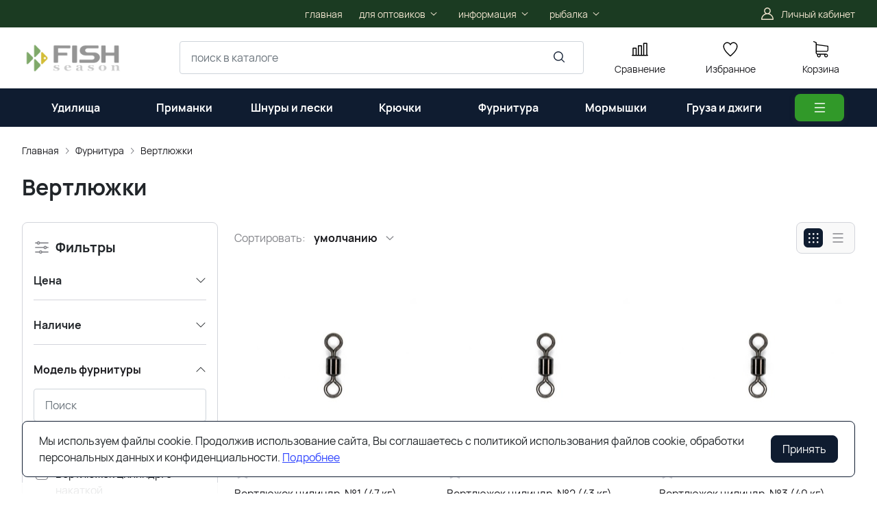

--- FILE ---
content_type: text/html; charset=utf-8
request_url: https://fishsezon.ru/catalog/vertlyuzhki/
body_size: 24205
content:
<!DOCTYPE HTML>
<html  lang="ru">
<head >
<title>Вертлюжки</title>
<meta http-equiv="X-UA-Compatible" content="IE=Edge" >
<meta charset="utf-8" >
<meta name="keywords" content="" >
<meta name="description" content="Вертлюжки" >
<meta name="viewport" content="width=device-width, initial-scale=1, maximum-scale=1" >


<link type="image/png" href="/storage/favicon/e45853c704a284bfe3e424df70621eb1.png"   rel="icon">
<link type="font/woff2" href="/templates/amazing/resource/css/fonts/Manrope-Bold.woff2"   rel="preload" as="font" crossorigin="anonymous">
<link type="font/woff2" href="/templates/amazing/resource/css/fonts/Manrope-Regular.woff2"   rel="preload" as="font" crossorigin="anonymous">
<link  href="/templates/amazing/resource/img/icons/loader.svg"   rel="preload" as="image" crossorigin="anonymous">
<link  href="/templates/amazing/resource/css/bootstrap.css"   rel="stylesheet">
<link  href="/templates/amazing/resource/css/swiper.css"   rel="stylesheet">
<link  href="/templates/amazing/resource/css/nouislider.css"   rel="stylesheet">
<link  href="/templates/amazing/resource/css/main.css"   rel="stylesheet">
<link  href="/templates/amazing/resource/css/skeleton.css"   rel="stylesheet">
<link  href="/templates/amazing/resource/css/glightbox.css"   rel="stylesheet">
<link  href="/modules/users/view/css/verification.css"   rel="stylesheet">
<link  href="https://fishsezon.ru/catalog/vertlyuzhki/"   rel="canonical">

<script>
    window.global = {"mapParams":{"map_type":"yandex","yandexJsApiGeocoder":""},"baseLang":"ru","lang":"ru","folder":"","telephonyOffsetBottom":"0","dadata_config":{"address_show_hint":"1","company_show_hint":"1","company_inn_input":"1","surname_show_hint":"1","fio_show_hint":"1","name_show_hint":"1","midname_show_hint":"1","city_show_hint":"1","email_show_hint":"1","email_show_all":"1","ip_check_city":"1","use_only_address":"0","geolocation_field_write":"1","count":"5","lastupdate":1744101737,"deactivated":null,"api_key":null},"compareProducts":[],"favoriteProducts":[],"cartProducts":[]};
</script>

<script  src="/templates/amazing/resource/js/libs/jquery.min.js"></script>
<script  src="/resource/js/core6/rs.jscore.js"></script>
<script  src="/resource/js/corelang.js"></script>
<script  src="/resource/js/core6/rsplugins/ajaxpaginator.js"></script>
<script  src="/modules/catalog/view/js/rscomponent/listproducts.js"></script>
<script  src="/templates/amazing/resource/js/libs/swiper.min.js"></script>
<script  src="/templates/amazing/resource/js/libs/nouislider.min.js"></script>
<script  src="/templates/amazing/resource/js/libs/bootstrap.min.js"></script>
<script  src="/templates/amazing/resource/js/libs/autocomplete.min.js"></script>
<script  src="/templates/amazing/resource/js/libs/wnumb.min.js"></script>
<script  src="/templates/amazing/resource/js/libs/glightbox.min.js"></script>
<script  src="/templates/amazing/resource/js/libs/loading-attribute-polyfill.min.js"></script>
<script  src="/resource/js/core6/rsplugins/scroller.js"></script>
<script  src="/resource/js/core6/rsplugins/modal.js"></script>
<script  src="/resource/js/core6/rsplugins/cookie.js"></script>
<script  src="/resource/js/core6/rsplugins/toast.js"></script>
<script  src="/resource/js/core6/rsplugins/opendialog.js"></script>
<script  src="/templates/amazing/resource/js/rscomponent/theme.js"></script>
<script  src="/modules/users/view/js/rscomponent/verification.js"></script>
<script  src="/modules/catalog/view/js/rscomponent/changeoffer.js"></script>
<script  src="/modules/catalog/view/js/rscomponent/offerspreview.js"></script>
<script  src="/modules/catalog/view/js/rscomponent/searchline.js"></script>
<script  src="/modules/catalog/view/js/rscomponent/compare.js"></script>
<script  src="/modules/catalog/view/js/rscomponent/favorite.js"></script>
<script  src="/modules/shop/view/js/selectaddresschange.js"></script>
<script  src="/modules/shop/view/js/rscomponent/selectcity.js"></script>
<script  src="/modules/shop/view/js/rscomponent/cart.js"></script>
<script  src="/modules/catalog/view/js/rscomponent/category.js"></script>
<script  src="/modules/catalog/view/js/rscomponent/sidefilters.js"></script>
<script  src="/templates/amazing/resource/js/rscomponent/cookiepolicy.js"></script>
<script  src="/modules/evsourcebuster/view/js/sourcebuster.min.js"></script>
<script  src="/modules/evsourcebuster/view/js/sbjs.js"></script>
<script  src="//ulogin.ru/js/ulogin.js"></script>
<script  src="/modules/socialauth/view/js/socialauth.js"></script>

<script type="application/ld+json">{"@context":"https://schema.org","@type":"BreadcrumbList","itemListElement":[{"@type":"ListItem","position":1,"name":"Главная","item":"https://fishsezon.ru/"},{"@type":"ListItem","position":2,"name":"Фурнитура","item":"https://fishsezon.ru/catalog/sport-tovary/"},{"@type":"ListItem","position":3,"name":"Вертлюжки","item":"https://fishsezon.ru/catalog/vertlyuzhki/"}]}</script>
<style>:root {
--theme-primary: #0f1c30;
--theme-primary-dark: #1337b6;
--theme-primary-light: #319929;
--theme-primary-very-light: #f3fbff;
--theme-primary-border: #afe2ff;
--theme-primary-btn-text: #ffffff;
--theme-link: #2f44ff;
--theme-link-hover: #786b18;

--theme-menubar-bg: #1b3b22;
--theme-menubar-link: #f0e4ce;

--theme-footer-bg: #333333;
--theme-subfooter-bg: #1b1b1f;
--theme-footer-link: #ffffff;
--theme-footer-text: #ffffff;
}</style>
</head>
<body class=" container_large" data-sticky-header="none" >
    

        <header class="head">            <div class="head__inner" >
            
                            
        
        
        <div class="head-bar">
    <div class="container">
                
    <div class="row g-4 align-items-center" >                            
        
        
                
    <div class="col-2 col-xl-2" >                            
        
        
        

    </div>
        
    <div class="col-auto col-xl-2" >                            
        
        
        

    </div>
        
    <div class="d-flex col offset-xxl-1 justify-content-center justify-content-xl-start d-flex" >                            
        
        
                        <ul class="head-bar__menu">
                                <li>
                <a class="head-bar__link" href="/" >
                    <span>главная</span>
                                    </a>
                            </li>
                                <li>
                <a class="head-bar__link" href="#" data-bs-toggle="dropdown" data-bs-reference="parent" >
                    <span>для оптовиков</span>
                                            <svg width="16" height="16" viewBox="0 0 16 16" xmlns="http://www.w3.org/2000/svg">
                            <path fill-rule="evenodd" clip-rule="evenodd"
                                  d="M3.8193 6.14645C4.02237 5.95118 4.35162 5.95118 4.55469 6.14645L8.00033 9.45956L11.446 6.14645C11.649 5.95118 11.9783 5.95118 12.1814 6.14645C12.3844 6.34171 12.3844 6.65829 12.1814 6.85355L8.36802 10.5202C8.16495 10.7155 7.8357 10.7155 7.63263 10.5202L3.8193 6.85355C3.61622 6.65829 3.61622 6.34171 3.8193 6.14645Z"/>
                        </svg>
                                    </a>
                                    <ul class="dropdown-menu head-bar__dropdown">
                                                    <li><a class="dropdown-item" href="https://shop-905339.rscms.ru/pricelist/">Прайс-лист</a></li>
                                                    <li><a class="dropdown-item" href="/dlya-optovikov/kak-stat-optovikom/">Как стать оптовиком?!</a></li>
                                            </ul>
                            </li>
                                <li>
                <a class="head-bar__link" href="#" data-bs-toggle="dropdown" data-bs-reference="parent" >
                    <span>информация</span>
                                            <svg width="16" height="16" viewBox="0 0 16 16" xmlns="http://www.w3.org/2000/svg">
                            <path fill-rule="evenodd" clip-rule="evenodd"
                                  d="M3.8193 6.14645C4.02237 5.95118 4.35162 5.95118 4.55469 6.14645L8.00033 9.45956L11.446 6.14645C11.649 5.95118 11.9783 5.95118 12.1814 6.14645C12.3844 6.34171 12.3844 6.65829 12.1814 6.85355L8.36802 10.5202C8.16495 10.7155 7.8357 10.7155 7.63263 10.5202L3.8193 6.85355C3.61622 6.65829 3.61622 6.34171 3.8193 6.14645Z"/>
                        </svg>
                                    </a>
                                    <ul class="dropdown-menu head-bar__dropdown">
                                                    <li><a class="dropdown-item" href="/informaciya/o-nas-fs/">О нас</a></li>
                                                    <li><a class="dropdown-item" href="/informaciya/kak-pokupat-tovary/">Как покупать?</a></li>
                                                    <li><a class="dropdown-item" href="/informaciya/contacts1/">Контакты</a></li>
                                                    <li><a class="dropdown-item" href="/informaciya/delivery/">Доставка</a></li>
                                                    <li><a class="dropdown-item" href="/informaciya/oplata/">Оплата</a></li>
                                                    <li><a class="dropdown-item" href="/informaciya/politika-obrabotki-dannyh/">Политика обработки данных</a></li>
                                            </ul>
                            </li>
                                <li>
                <a class="head-bar__link" href="#" data-bs-toggle="dropdown" data-bs-reference="parent" >
                    <span>рыбалка</span>
                                            <svg width="16" height="16" viewBox="0 0 16 16" xmlns="http://www.w3.org/2000/svg">
                            <path fill-rule="evenodd" clip-rule="evenodd"
                                  d="M3.8193 6.14645C4.02237 5.95118 4.35162 5.95118 4.55469 6.14645L8.00033 9.45956L11.446 6.14645C11.649 5.95118 11.9783 5.95118 12.1814 6.14645C12.3844 6.34171 12.3844 6.65829 12.1814 6.85355L8.36802 10.5202C8.16495 10.7155 7.8357 10.7155 7.63263 10.5202L3.8193 6.85355C3.61622 6.65829 3.61622 6.34171 3.8193 6.14645Z"/>
                        </svg>
                                    </a>
                                    <ul class="dropdown-menu head-bar__dropdown">
                                                    <li><a class="dropdown-item" href="https://www.youtube.com/channel/UCfFuKrPEscQaG42OScHvoQw">Наш YouTube канал</a></li>
                                                    <li><a class="dropdown-item" href="https://vk.com/fishsezon">Наш паблик в VK</a></li>
                                            </ul>
                            </li>
            </ul>

    

    </div>
        
    <div class="d-flex col-2 col-xl-3 justify-content-end d-flex" >                            
        
        
                        <a href="#" class="head-bar__link" data-bs-toggle="dropdown" data-bs-reference="parent">
        <svg width="24" height="24" viewBox="0 0 24 24" fill="none" xmlns="http://www.w3.org/2000/svg">
            <path d="M18.364 13.9275C17.3671 12.9306 16.1774 12.1969 14.8791 11.76C16.0764 10.8752 16.8543 9.45393 16.8543 7.85428C16.8543 5.17762 14.6767 3 12 3C9.32332 3 7.1457 5.17762 7.1457 7.85428C7.1457 9.45396 7.92364 10.8752 9.12089 11.76C7.82264 12.1968 6.63295 12.9306 5.63602 13.9275C3.93618 15.6274 3 17.8875 3 20.2915C3 20.6828 3.31722 21 3.70854 21H20.2915C20.6828 21 21 20.6828 21 20.2915C21 17.8875 20.0639 15.6274 18.364 13.9275ZM8.56285 7.85428C8.56285 5.959 10.1047 4.41712 12.0001 4.41712C13.8954 4.41712 15.4373 5.959 15.4373 7.85428C15.4373 9.74956 13.8954 11.2914 12.0001 11.2914C10.1047 11.2915 8.56285 9.74956 8.56285 7.85428ZM4.44995 19.5829C4.80834 15.7326 8.05769 12.7086 12 12.7086C15.9423 12.7086 19.1917 15.7326 19.5501 19.5829H4.44995Z" />
        </svg>
        <span class="ms-2">Личный кабинет</span>
    </a>
    <ul class="dropdown-menu head-bar__dropdown dropdown-menu-end">
        <li><a class="dropdown-item rs-in-dialog" data-href="/auth/?referer=%252Fcatalog%252Fvertlyuzhki%252F">Вход</a></li>
        <li><a class="dropdown-item rs-in-dialog" data-href="/register/?referer=%252Fcatalog%252Fvertlyuzhki%252F">Регистрация</a></li>
    </ul>

    

    </div>


    </div>

    </div>
</div><div class="head-main">
    <div class="container">
                
    <div class="row gx-3 gy-2 gx-xl-5 align-items-center" >                            
        
        
                
    <div class="col-sm-auto head-logo me-xxl-6" >                            
        
        
                        <div class="text-center">
        <a href="/">
            <img class="logo logo_without-desc"
                 src="/storage/system/resized/xy_200x100/e008113300672caa93be8c4c530ac156_30a9ead7.png" alt="СЕЗОН РЫБАЛКИ"
                                            srcset="/storage/system/resized/xy_400x200/e008113300672caa93be8c4c530ac156_2c123273.png 2x"
                    >
        </a>
            </div>

            <div class="ms-4 d-lg-none d-flex">
            <a class="head-mob-link" href="tel:+79911251751">
        <img src="/templates/amazing/resource/img/icons/phone-head.svg" alt="Позвонить">
    </a>
    </div>
    

    </div>
        
    <div class="col-auto d-none d-lg-block" >                            
        
        
                    
    

    </div>
        
    <div class="d-flex col-12 col-sm align-items-center" >                            
        
        
                    
<form class="head-search rs-search-line" action="/catalog/all/" method="GET">
    <input type="text" class="form-control  rs-autocomplete" placeholder="поиск в каталоге" name="query" value="" autocomplete="off" data-source-url="/catalog-block-searchline/?sldo=ajaxSearchItems&_block_id=27">
    <div class="head-search__dropdown rs-autocomplete-result"></div>
    <button type="button" class="head-search__clear rs-autocomplete-clear d-none">
        <img src="/templates/amazing/resource/img/icons/close.svg" alt="">
    </button>
    <button class="head-search__btn" type="submit">
        <svg width="24" height="24" viewBox="0 0 24 24" xmlns="http://www.w3.org/2000/svg">
            <path d="M10.8885 4C7.09202 4 4 7.092 4 10.8885C4 14.685 7.09202 17.7771 10.8885 17.7771C12.5475 17.7771 14.0726 17.1894 15.2633 16.2077H15.2703L18.8604 19.8048C19.1207 20.0651 19.5444 20.0651 19.8048 19.8048C20.0651 19.5444 20.0651 19.1276 19.8048 18.8673L16.2008 15.2703C16.2019 15.2681 16.1997 15.2647 16.2008 15.2634C17.1825 14.0727 17.7771 12.5476 17.7771 10.8886C17.7771 7.09207 14.6851 4.00007 10.8885 4.00007L10.8885 4ZM10.8885 5.33327C13.9645 5.33327 16.4438 7.81256 16.4438 10.8885C16.4438 13.9645 13.9645 16.4438 10.8885 16.4438C7.81258 16.4438 5.33327 13.9645 5.33327 10.8885C5.33327 7.81256 7.81258 5.33327 10.8885 5.33327Z"/>
        </svg>
    </button>
</form>
            <a role="button" data-id="offcanvas-menu" data-extra-class="offcanvas-multilevel" class="head-menu d-lg-none offcanvas-open"
   data-load-url="/category/?referer=%2Fcatalog%2Fvertlyuzhki%2F">
    <svg width="24" height="24" viewBox="0 0 24 24" xmlns="http://www.w3.org/2000/svg">
        <path fill-rule="evenodd" clip-rule="evenodd"
              d="M4.75 6C4.75 5.58579 5.08579 5.25 5.5 5.25H19.5C19.9142 5.25 20.25 5.58579 20.25 6C20.25 6.41421 19.9142 6.75 19.5 6.75H5.5C5.08579 6.75 4.75 6.41421 4.75 6ZM4.75 12C4.75 11.5858 5.08579 11.25 5.5 11.25H19.5C19.9142 11.25 20.25 11.5858 20.25 12C20.25 12.4142 19.9142 12.75 19.5 12.75H5.5C5.08579 12.75 4.75 12.4142 4.75 12ZM4.75 18C4.75 17.5858 5.08579 17.25 5.5 17.25H19.5C19.9142 17.25 20.25 17.5858 20.25 18C20.25 18.4142 19.9142 18.75 19.5 18.75H5.5C5.08579 18.75 4.75 18.4142 4.75 18Z"/>
    </svg>
</a>
    

    </div>
        
    <div class="col-auto d-none d-lg-block" >                            
        
        
                        
    <a class="head-icon-link rs-compare-block rs-do-compare"
       data-compare-url='{ "add":"/catalog-block-compare/?cpmdo=ajaxAdd&_block_id=29", "remove":"/catalog-block-compare/?cpmdo=ajaxRemove&_block_id=29", "compare":"/compare/" }' >
        <span class="position-relative">
            <svg width="24" height="24" viewBox="0 0 24 24" xmlns="http://www.w3.org/2000/svg">
                <path d="M23.25 19.9274H22.7688V3.32812C22.7688 2.91394 22.433 2.57812 22.0188 2.57812H17.4441C17.0299 2.57812 16.6941 2.91394 16.6941 3.32812V19.9274H15.0375V6.828C15.0375 6.41382 14.7017 6.078 14.2875 6.078H9.71283C9.29865 6.078 8.96283 6.41382 8.96283 6.828V19.9274H7.30627V10.3281C7.30627 9.91388 6.97046 9.57806 6.55627 9.57806H1.98157C1.56738 9.57806 1.23157 9.91388 1.23157 10.3281V19.9274H0.75C0.335815 19.9274 0 20.2632 0 20.6774C0 21.0916 0.335815 21.4274 0.75 21.4274H23.25C23.6642 21.4274 24 21.0916 24 20.6774C24 20.2632 23.6642 19.9274 23.25 19.9274ZM18.1939 4.07812H21.2686V19.9274H18.1939V4.07812ZM10.4628 19.9274V7.578H13.5375V19.9274H10.4628ZM2.73157 11.0781H5.80627V19.9274H2.73157V11.0781Z"/>
            </svg>
            <span class="label-count rs-compare-items-count">0</span>
        </span>
        <span class="mt-2 d-block">Сравнение</span>
    </a>

    

    </div>
        
    <div class="col-auto d-none d-lg-block" >                            
        
        
                        
    <a class="head-icon-link rs-favorite-block"
       href="/favorite/" data-favorite-url="/favorite/">
        <span class="position-relative">
            <svg width="24" height="24" viewBox="0 0 24 24" xmlns="http://www.w3.org/2000/svg">
                <path d="M16.5753 1.5C14.7876 1.5 13.1142 2.34796 12 3.76871C10.8858 2.34791 9.2124 1.5 7.42468 1.5C4.15782 1.5 1.5 4.28439 1.5 7.70694C1.5 10.3869 3.02538 13.4868 6.03369 16.9203C8.34882 19.5627 10.8673 21.6086 11.584 22.1727L11.9999 22.5L12.4157 22.1727C13.1324 21.6086 15.651 19.5628 17.9662 16.9204C20.9746 13.4869 22.5 10.387 22.5 7.70694C22.5 4.28439 19.8422 1.5 16.5753 1.5ZM16.9461 15.9395C15.0419 18.1128 12.9931 19.8697 11.9999 20.6794C11.0066 19.8697 8.958 18.1128 7.05374 15.9394C4.32628 12.8264 2.88462 9.97966 2.88462 7.70694C2.88462 5.08429 4.92129 2.95058 7.42468 2.95058C9.07209 2.95058 10.5932 3.89123 11.3945 5.40549L12 6.54981L12.6055 5.40549C13.4067 3.89128 14.9279 2.95058 16.5753 2.95058C19.0787 2.95058 21.1154 5.08424 21.1154 7.70694C21.1154 9.97975 19.6737 12.8265 16.9461 15.9395Z"/>
            </svg>
            <span class="label-count rs-favorite-items-count">0</span>
        </span>
        <span class="mt-2 d-block">Избранное</span>
    </a>

    

    </div>
        
    <div class="col-auto d-none d-lg-block" >                            
        
        
                    


    <a class="cart head-icon-link  rs-cart-block "
       id="rs-cart"
       data-redirect="/cart/">
        <span class="position-relative cart-icon-block">
            <svg width="24" height="24" viewBox="0 0 24 24" xmlns="http://www.w3.org/2000/svg">
                <path d="M7.27003 15.5874H20.3143C21.7934 15.5874 23 14.3807 23 12.9016V7.41341C23 7.40855 23 7.39881 23 7.39395C23 7.37935 23 7.36962 23 7.35503C23 7.3453 23 7.33556 22.9951 7.32583C22.9951 7.3161 22.9903 7.30151 22.9903 7.29178C22.9903 7.28204 22.9854 7.27231 22.9854 7.26258C22.9805 7.25285 22.9805 7.24312 22.9757 7.22852C22.9708 7.21879 22.9708 7.20906 22.9659 7.19933C22.9611 7.1896 22.9611 7.17987 22.9562 7.17014C22.9513 7.16041 22.9465 7.15068 22.9416 7.13608C22.9368 7.12635 22.9319 7.11662 22.927 7.11175C22.9222 7.10202 22.9173 7.09229 22.9124 7.08256C22.9076 7.07283 22.9027 7.06797 22.8978 7.05823C22.893 7.0485 22.8832 7.03877 22.8784 7.02904C22.8735 7.01931 22.8686 7.01445 22.8589 7.00471C22.854 6.99498 22.8443 6.99012 22.8394 6.98039C22.8346 6.97066 22.8248 6.96579 22.82 6.95606C22.8151 6.94633 22.8054 6.94146 22.8005 6.9366C22.7908 6.92687 22.7859 6.922 22.7762 6.91227C22.7665 6.90741 22.7616 6.89768 22.7519 6.89281C22.7421 6.88794 22.7324 6.87821 22.7227 6.87335C22.7129 6.86848 22.7081 6.86362 22.6983 6.85875C22.6886 6.85389 22.6789 6.84902 22.6692 6.83929C22.6594 6.83442 22.6497 6.82956 22.64 6.82469C22.6302 6.81983 22.6205 6.81496 22.6108 6.8101C22.601 6.80523 22.5913 6.80037 22.5816 6.7955C22.5718 6.79064 22.5621 6.79063 22.5524 6.78577C22.5427 6.7809 22.5281 6.77604 22.5183 6.77604C22.5086 6.77604 22.4989 6.77117 22.494 6.77117C22.4794 6.76631 22.4697 6.76631 22.4551 6.76631C22.4502 6.76631 22.4453 6.76144 22.4356 6.76144L5.90284 4.47955V2.17333C5.90284 2.149 5.90284 2.12468 5.89798 2.10522C5.89798 2.10035 5.89798 2.09548 5.89311 2.08575C5.89311 2.07116 5.88825 2.05656 5.88825 2.04196C5.88338 2.02737 5.88338 2.01764 5.87852 2.00304C5.87852 1.99331 5.87365 1.98844 5.87365 1.97871C5.86879 1.96412 5.86392 1.94952 5.85905 1.93492C5.85905 1.93006 5.85419 1.92033 5.85419 1.91546C5.84932 1.90087 5.84446 1.89114 5.83473 1.87654C5.82986 1.87167 5.82986 1.86194 5.825 1.85708C5.82013 1.84735 5.81527 1.83762 5.80553 1.82789C5.80067 1.81815 5.7958 1.81329 5.79094 1.80356C5.78607 1.79383 5.78121 1.78896 5.77634 1.77923C5.77148 1.7695 5.76175 1.75977 5.75688 1.75004C5.75202 1.74517 5.74715 1.74031 5.74228 1.73544C5.73255 1.72571 5.72282 1.71598 5.71309 1.70625C5.70823 1.70138 5.70336 1.69652 5.69849 1.69165C5.68876 1.68192 5.67903 1.67219 5.66444 1.66246C5.65957 1.65759 5.64984 1.65273 5.64498 1.64786C5.63524 1.63813 5.62551 1.63327 5.61578 1.62354C5.60119 1.61381 5.58659 1.60407 5.57686 1.59921C5.57199 1.59434 5.56713 1.59434 5.56226 1.58948C5.5428 1.57975 5.51847 1.57002 5.49901 1.56029L1.91318 0.0519994C1.57747 -0.0890984 1.1931 0.0665957 1.052 0.402311C0.910902 0.738027 1.0666 1.1224 1.40231 1.26349L4.58431 2.60636V5.58401V6.05595V9.67584V12.9114V16.9983C4.58431 18.3607 5.60605 19.4894 6.92459 19.6597C6.68618 20.0587 6.54508 20.5258 6.54508 21.022C6.54508 22.4865 7.73711 23.6737 9.19675 23.6737C10.6564 23.6737 11.8484 22.4817 11.8484 21.022C11.8484 20.5355 11.717 20.0733 11.4835 19.6841H17.3901C17.1566 20.0782 17.0252 20.5355 17.0252 21.022C17.0252 22.4865 18.2173 23.6737 19.6769 23.6737C21.1365 23.6737 22.3286 22.4817 22.3286 21.022C22.3286 19.5624 21.1365 18.3704 19.6769 18.3704H7.27003C6.51102 18.3704 5.89798 17.7525 5.89798 16.9983V15.2176C6.29694 15.4511 6.76889 15.5874 7.27003 15.5874ZM10.5396 21.0172C10.5396 21.7567 9.93629 22.3552 9.20161 22.3552C8.46693 22.3552 7.86362 21.7519 7.86362 21.0172C7.86362 20.2825 8.46693 19.6792 9.20161 19.6792C9.93629 19.6792 10.5396 20.2776 10.5396 21.0172ZM21.0198 21.0172C21.0198 21.7567 20.4165 22.3552 19.6818 22.3552C18.9471 22.3552 18.3438 21.7519 18.3438 21.0172C18.3438 20.2825 18.9471 19.6792 19.6818 19.6792C20.4165 19.6792 21.0198 20.2776 21.0198 21.0172ZM20.3143 14.2737H7.27003C6.51102 14.2737 5.89798 13.6558 5.89798 12.9016V9.66611V6.04622V5.80295L21.6863 7.9778V12.8968C21.6863 13.6606 21.0684 14.2737 20.3143 14.2737Z"/>
            </svg>
            <span class="label-count rs-cart-items-count">0</span>
        </span>
        <span class="mt-2 d-block">
            <span class="cart__price rs-cart-items-price">0 р.</span>
            <span class="cart__empty-text">Корзина</span>
        </span>
    </a>

    

    </div>


    </div>

    </div>
</div>        
    <div class="row d-sm-none d-lg-block d-none" >                            
        
        
                
    <div class="" >                            
        
        
        

    </div>


    </div>
<div class="head-catalog d-none d-lg-block">
    <div class="container">
                
                                
        
        
                
    <div class="" >                            
        
        
                    





    <ul class="head-catalog__list">
                                <li class="
    ">
                <a class="head-catalog__link" href="/catalog/udilischa/" 
                   data-bs-toggle="dropdown" data-bs-reference="parent" data-bs-offset="0, 0"><span>Удилища</span></a>
                                    <div class="dropdown-menu head-catalog__dropdown">
                        <div class="container">
                            <div class="row g-4 row-cols-3">
                                                                                                    <div><a href="/catalog/spinningovye/" >Спиннинговые</a></div>
                                                                                                    <div><a href="/catalog/kastingovye/" >Кастинговые</a></div>
                                                                                                    <div><a href="/catalog/bortovye/" >Бортовые</a></div>
                                                                                                    <div><a href="/catalog/zimnie/" >Зимние</a></div>
                                                                                                    <div><a href="/catalog/aksessuary/" >Аксессуары </a></div>
                                                                                                    <div><a href="/catalog/zapchasti/" >Запчасти</a></div>
                                                                                                    <div><a href="/catalog/rodbilding/" >Родбилдинг</a></div>
                                                                                                    <div><a href="/catalog/kley/" >Клей для удилищ</a></div>
                                                            </div>
                        </div>
                    </div>
                            </li>
                                <li class="
    ">
                <a class="head-catalog__link" href="/catalog/odezhda-obuv/" 
                   data-bs-toggle="dropdown" data-bs-reference="parent" data-bs-offset="0, 0"><span>Приманки</span></a>
                                    <div class="dropdown-menu head-catalog__dropdown">
                        <div class="container">
                            <div class="row g-4 row-cols-3">
                                                                                                    <div><a href="/catalog/voblery/" >Воблеры</a></div>
                                                                                                    <div><a href="/catalog/blesny/" >Блёсны</a></div>
                                                                                                    <div><a href="/catalog/silikon/" >Силикон</a></div>
                                                            </div>
                        </div>
                    </div>
                            </li>
                                <li class="
    ">
                <a class="head-catalog__link" href="/catalog/shnury-i-leski/" 
                   ><span>Шнуры и лески</span></a>
                            </li>
                                <li class="
    ">
                <a class="head-catalog__link" href="/catalog/detskie-tovary/" 
                   data-bs-toggle="dropdown" data-bs-reference="parent" data-bs-offset="0, 0"><span>Крючки</span></a>
                                    <div class="dropdown-menu head-catalog__dropdown">
                        <div class="container">
                            <div class="row g-4 row-cols-3">
                                                                                                    <div><a href="/catalog/odinarnye/" >Одинарные</a></div>
                                                                                                    <div><a href="/catalog/ofsetnye/" >Офсетные</a></div>
                                                                                                    <div><a href="/catalog/nezaceplyayki/" >Незацепляйки</a></div>
                                                                                                    <div><a href="/catalog/dvoyniki/" >Двойники</a></div>
                                                                                                    <div><a href="/catalog/troyniki/" >Тройники</a></div>
                                                            </div>
                        </div>
                    </div>
                            </li>
                                <li class="
    ">
                <a class="head-catalog__link" href="/catalog/sport-tovary/" 
                   data-bs-toggle="dropdown" data-bs-reference="parent" data-bs-offset="0, 0"><span>Фурнитура</span></a>
                                    <div class="dropdown-menu head-catalog__dropdown">
                        <div class="container">
                            <div class="row g-4 row-cols-3">
                                                                                                    <div><a href="/catalog/vertlyuzhki/" >Вертлюжки</a></div>
                                                                                                    <div><a href="/catalog/kolca-zavodnye/" >Кольца заводные</a></div>
                                                                                                    <div><a href="/catalog/vertlyuzhki-s-zastezhkami/" >Вертлюжки с застёжками</a></div>
                                                                                                    <div><a href="/catalog/zastezhki/" >Застёжки</a></div>
                                                                                                    <div><a href="/catalog/pruzhinki-spirali/" >Пружинки, спирали</a></div>
                                                                                                    <div><a href="/catalog/stopory-businy-i-otboyniki/" >Стопоры, бусины и отбойники</a></div>
                                                            </div>
                        </div>
                    </div>
                            </li>
                                <li class="
    d-none d-xl-block">
                <a class="head-catalog__link" href="/catalog/mormyshki/" 
                   ><span>Мормышки</span></a>
                            </li>
                                <li class="
    d-none d-xl-block">
                <a class="head-catalog__link" href="/catalog/gruza-i-dzhigi/" 
                   data-bs-toggle="dropdown" data-bs-reference="parent" data-bs-offset="0, 0"><span>Груза и джиги</span></a>
                                    <div class="dropdown-menu head-catalog__dropdown">
                        <div class="container">
                            <div class="row g-4 row-cols-3">
                                                                                                    <div><a href="/catalog/dzhig-golovki-volfram/" >Джиг-головки (вольфрам)</a></div>
                                                                                                    <div><a href="/catalog/gruza-volfram/" >Груза (вольфрам)</a></div>
                                                                                                    <div><a href="/catalog/dzhig-golovki-svinec/" >Джиг-головки (свинец)</a></div>
                                                                                                    <div><a href="/catalog/gruza-svinec/" >Груза (свинец)</a></div>
                                                            </div>
                        </div>
                    </div>
                            </li>
                                <li class="
    d-none d-xxl-block">
                <a class="head-catalog__link" href="/catalog/podarki/" 
                   data-bs-toggle="dropdown" data-bs-reference="parent" data-bs-offset="0, 0"><span>Оснастка</span></a>
                                    <div class="dropdown-menu head-catalog__dropdown">
                        <div class="container">
                            <div class="row g-4 row-cols-3">
                                                                                                    <div><a href="/catalog/povodki/" >Поводки</a></div>
                                                                                                    <div><a href="/catalog/materialy-dlya-povodkov/" >Материалы для поводков</a></div>
                                                                                                    <div><a href="/catalog/montazhi/" >Монтажи</a></div>
                                                                                                    <div><a href="/catalog/osnastka-gotovaya/" >Оснастка готовая</a></div>
                                                            </div>
                        </div>
                    </div>
                            </li>
                <li class="head-catalog__menu-btn">
            <button type="button" class="head-menu dropdown-catalog-btn">
                <svg width="24" height="24" viewBox="0 0 24 24" xmlns="http://www.w3.org/2000/svg">
                    <path fill-rule="evenodd" clip-rule="evenodd"
                          d="M4.75 6C4.75 5.58579 5.08579 5.25 5.5 5.25H19.5C19.9142 5.25 20.25 5.58579 20.25 6C20.25 6.41421 19.9142 6.75 19.5 6.75H5.5C5.08579 6.75 4.75 6.41421 4.75 6ZM4.75 12C4.75 11.5858 5.08579 11.25 5.5 11.25H19.5C19.9142 11.25 20.25 11.5858 20.25 12C20.25 12.4142 19.9142 12.75 19.5 12.75H5.5C5.08579 12.75 4.75 12.4142 4.75 12ZM4.75 18C4.75 17.5858 5.08579 17.25 5.5 17.25H19.5C19.9142 17.25 20.25 17.5858 20.25 18C20.25 18.4142 19.9142 18.75 19.5 18.75H5.5C5.08579 18.75 4.75 18.4142 4.75 18Z"/>
                </svg>
            </button>
        </li>
    </ul>

    

    </div>


    

    </div>
</div>
<div class="head-dropdown-catalog">
    <div class="container">
                
                                
        
        
                
                                
        
        
                    


    <div class="row g-3">
        <div class="col-auto">
            <div class="head-dropdown-catalog__categories py-xl-6 py-4">
                                                        <a href="/catalog/udilischa/" class="head-dropdown-catalog__category" data-target="dropdown-subcat-1" >
                                                <span class="ms-3">Удилища</span>
                    </a>
                                                        <a href="/catalog/odezhda-obuv/" class="head-dropdown-catalog__category" data-target="dropdown-subcat-2" >
                                                <span class="ms-3">Приманки</span>
                    </a>
                                                        <a href="/catalog/shnury-i-leski/" class="head-dropdown-catalog__category" data-target="dropdown-subcat-3" >
                                                <span class="ms-3">Шнуры и лески</span>
                    </a>
                                                        <a href="/catalog/detskie-tovary/" class="head-dropdown-catalog__category" data-target="dropdown-subcat-4" >
                                                <span class="ms-3">Крючки</span>
                    </a>
                                                        <a href="/catalog/sport-tovary/" class="head-dropdown-catalog__category" data-target="dropdown-subcat-5" >
                                                <span class="ms-3">Фурнитура</span>
                    </a>
                                                        <a href="/catalog/mormyshki/" class="head-dropdown-catalog__category" data-target="dropdown-subcat-6" >
                                                <span class="ms-3">Мормышки</span>
                    </a>
                                                        <a href="/catalog/gruza-i-dzhigi/" class="head-dropdown-catalog__category" data-target="dropdown-subcat-7" >
                                                <span class="ms-3">Груза и джиги</span>
                    </a>
                                                        <a href="/catalog/podarki/" class="head-dropdown-catalog__category" data-target="dropdown-subcat-8" >
                                                <span class="ms-3">Оснастка</span>
                    </a>
                            </div>
        </div>
        <div class="col">
            <div class="py-xl-6 py-4">
                                    <div class="head-dropdown-catalog__subcat d-block px-3" id="dropdown-subcat-0">
    <div class="mb-4">
        <img src="/templates/amazing/resource/img/icons/arrow-left.svg" alt="" class="me-2">
        <span>Выберите интересующую вас категорию</span>
    </div>
    <div>
            <div class="banner-zone">
                                <a class="d-flex align-items-center justify-content-center h-100" href="https://shop-905339.rscms.ru/pricelist/"  >
            <img width="1114" height="260"
                 src="/storage/banners/resized/xy_1114x260/b3e2e5fa232de2ecf501f2284f3222aa_6ee4251.png"
                 loading="lazy" alt="catalog 1">
            </a>
            </div>

    </div>
</div>
            <div class="head-dropdown-catalog__subcat" id="dropdown-subcat-1">
            <div class="row row-cols-2">
                <div>
                    <div class="head-dropdown-catalog__subcat-list">
                                                                                <a href="/catalog/spinningovye/" class="head-dropdown-catalog__subcat-list-item"
                                    data-target="dropdown-subsubcat-1-1"
                                    >Спиннинговые</a>
                                                                                <a href="/catalog/kastingovye/" class="head-dropdown-catalog__subcat-list-item"
                                    data-target="dropdown-subsubcat-1-2"
                                    >Кастинговые</a>
                                                                                <a href="/catalog/bortovye/" class="head-dropdown-catalog__subcat-list-item"
                                    data-target="dropdown-subsubcat-1-3"
                                    >Бортовые</a>
                                                                                <a href="/catalog/zimnie/" class="head-dropdown-catalog__subcat-list-item"
                                    data-target="dropdown-subsubcat-1-4"
                                    >Зимние</a>
                                                                                <a href="/catalog/aksessuary/" class="head-dropdown-catalog__subcat-list-item"
                                    data-target="dropdown-subsubcat-1-5"
                                    >Аксессуары </a>
                                                                                <a href="/catalog/zapchasti/" class="head-dropdown-catalog__subcat-list-item"
                                    data-target="dropdown-subsubcat-1-6"
                                    >Запчасти</a>
                                                                                <a href="/catalog/rodbilding/" class="head-dropdown-catalog__subcat-list-item"
                                    data-target="dropdown-subsubcat-1-7"
                                    >Родбилдинг</a>
                                                                                <a href="/catalog/kley/" class="head-dropdown-catalog__subcat-list-item"
                                    data-target="dropdown-subsubcat-1-8"
                                    >Клей для удилищ</a>
                                            </div>
                </div>
                <div>
                                                                                                                                                                                                                                                    <div class="head-dropdown-catalog__subsubcat" id="dropdown-subsubcat-1-5">
                            <ul class="head-catalog-subcategories">
                                                                                                        <li><a href="/catalog/chehly/">Чехлы</a></li>
                                                                                                        <li><a href="/catalog/hukkipery/">Хуккиперы</a></li>
                                                            </ul>
                        </div>
                                                                                            <div class="head-dropdown-catalog__subsubcat" id="dropdown-subsubcat-1-6">
                            <ul class="head-catalog-subcategories">
                                                                                                        <li><a href="/catalog/vershiny/">Вершины</a></li>
                                                                                                        <li><a href="/catalog/prochi/">Прочие колена</a></li>
                                                            </ul>
                        </div>
                                                                                            <div class="head-dropdown-catalog__subsubcat" id="dropdown-subsubcat-1-7">
                            <ul class="head-catalog-subcategories">
                                                                                                        <li><a href="/catalog/tyulpany/">Тюльпаны</a></li>
                                                                                                        <li><a href="/catalog/kolca-propusknye/">Кольца пропускные</a></li>
                                                            </ul>
                        </div>
                                                                                                        </div>
            </div>
        </div>
                <div class="head-dropdown-catalog__subcat" id="dropdown-subcat-2">
            <div class="row row-cols-2">
                <div>
                    <div class="head-dropdown-catalog__subcat-list">
                                                                                <a href="/catalog/voblery/" class="head-dropdown-catalog__subcat-list-item"
                                    data-target="dropdown-subsubcat-2-1"
                                    >Воблеры</a>
                                                                                <a href="/catalog/blesny/" class="head-dropdown-catalog__subcat-list-item"
                                    data-target="dropdown-subsubcat-2-2"
                                    >Блёсны</a>
                                                                                <a href="/catalog/silikon/" class="head-dropdown-catalog__subcat-list-item"
                                    data-target="dropdown-subsubcat-2-3"
                                    >Силикон</a>
                                            </div>
                </div>
                <div>
                                                                                                                                                            <div class="head-dropdown-catalog__subsubcat" id="dropdown-subsubcat-2-3">
                            <ul class="head-catalog-subcategories">
                                                                                                        <li><a href="/catalog/lichinki-nasekomyh/">Личинки насекомых</a></li>
                                                                                                        <li><a href="/catalog/vibrohvosty/">Виброхвосты</a></li>
                                                                                                        <li><a href="/catalog/tvistery/">Твистеры</a></li>
                                                                                                        <li><a href="/catalog/slagi/">Слаги</a></li>
                                                            </ul>
                        </div>
                                                            </div>
            </div>
        </div>
                    <div class="head-dropdown-catalog__subcat" id="dropdown-subcat-4">
            <div class="row row-cols-2">
                <div>
                    <div class="head-dropdown-catalog__subcat-list">
                                                                                <a href="/catalog/odinarnye/" class="head-dropdown-catalog__subcat-list-item"
                                    data-target="dropdown-subsubcat-4-1"
                                    >Одинарные</a>
                                                                                <a href="/catalog/ofsetnye/" class="head-dropdown-catalog__subcat-list-item"
                                    data-target="dropdown-subsubcat-4-2"
                                    >Офсетные</a>
                                                                                <a href="/catalog/nezaceplyayki/" class="head-dropdown-catalog__subcat-list-item"
                                    data-target="dropdown-subsubcat-4-3"
                                    >Незацепляйки</a>
                                                                                <a href="/catalog/dvoyniki/" class="head-dropdown-catalog__subcat-list-item"
                                    data-target="dropdown-subsubcat-4-4"
                                    >Двойники</a>
                                                                                <a href="/catalog/troyniki/" class="head-dropdown-catalog__subcat-list-item"
                                    data-target="dropdown-subsubcat-4-5"
                                    >Тройники</a>
                                            </div>
                </div>
                <div>
                                                                                                                                                                                                                                                                </div>
            </div>
        </div>
                <div class="head-dropdown-catalog__subcat" id="dropdown-subcat-5">
            <div class="row row-cols-2">
                <div>
                    <div class="head-dropdown-catalog__subcat-list">
                                                                                <a href="/catalog/vertlyuzhki/" class="head-dropdown-catalog__subcat-list-item"
                                    data-target="dropdown-subsubcat-5-1"
                                    >Вертлюжки</a>
                                                                                <a href="/catalog/kolca-zavodnye/" class="head-dropdown-catalog__subcat-list-item"
                                    data-target="dropdown-subsubcat-5-2"
                                    >Кольца заводные</a>
                                                                                <a href="/catalog/vertlyuzhki-s-zastezhkami/" class="head-dropdown-catalog__subcat-list-item"
                                    data-target="dropdown-subsubcat-5-3"
                                    >Вертлюжки с застёжками</a>
                                                                                <a href="/catalog/zastezhki/" class="head-dropdown-catalog__subcat-list-item"
                                    data-target="dropdown-subsubcat-5-4"
                                    >Застёжки</a>
                                                                                <a href="/catalog/pruzhinki-spirali/" class="head-dropdown-catalog__subcat-list-item"
                                    data-target="dropdown-subsubcat-5-5"
                                    >Пружинки, спирали</a>
                                                                                <a href="/catalog/stopory-businy-i-otboyniki/" class="head-dropdown-catalog__subcat-list-item"
                                    data-target="dropdown-subsubcat-5-6"
                                    >Стопоры, бусины и отбойники</a>
                                            </div>
                </div>
                <div>
                                                                                                                                                                                                                                                                                                            </div>
            </div>
        </div>
                    <div class="head-dropdown-catalog__subcat" id="dropdown-subcat-7">
            <div class="row row-cols-2">
                <div>
                    <div class="head-dropdown-catalog__subcat-list">
                                                                                <a href="/catalog/dzhig-golovki-volfram/" class="head-dropdown-catalog__subcat-list-item"
                                    data-target="dropdown-subsubcat-7-1"
                                    >Джиг-головки (вольфрам)</a>
                                                                                <a href="/catalog/gruza-volfram/" class="head-dropdown-catalog__subcat-list-item"
                                    data-target="dropdown-subsubcat-7-2"
                                    >Груза (вольфрам)</a>
                                                                                <a href="/catalog/dzhig-golovki-svinec/" class="head-dropdown-catalog__subcat-list-item"
                                    data-target="dropdown-subsubcat-7-3"
                                    >Джиг-головки (свинец)</a>
                                                                                <a href="/catalog/gruza-svinec/" class="head-dropdown-catalog__subcat-list-item"
                                    data-target="dropdown-subsubcat-7-4"
                                    >Груза (свинец)</a>
                                            </div>
                </div>
                <div>
                                                                                                                                                                                                                    </div>
            </div>
        </div>
                <div class="head-dropdown-catalog__subcat" id="dropdown-subcat-8">
            <div class="row row-cols-2">
                <div>
                    <div class="head-dropdown-catalog__subcat-list">
                                                                                <a href="/catalog/povodki/" class="head-dropdown-catalog__subcat-list-item"
                                    data-target="dropdown-subsubcat-8-1"
                                    >Поводки</a>
                                                                                <a href="/catalog/materialy-dlya-povodkov/" class="head-dropdown-catalog__subcat-list-item"
                                    data-target="dropdown-subsubcat-8-2"
                                    >Материалы для поводков</a>
                                                                                <a href="/catalog/montazhi/" class="head-dropdown-catalog__subcat-list-item"
                                    data-target="dropdown-subsubcat-8-3"
                                    >Монтажи</a>
                                                                                <a href="/catalog/osnastka-gotovaya/" class="head-dropdown-catalog__subcat-list-item"
                                    data-target="dropdown-subsubcat-8-4"
                                    >Оснастка готовая</a>
                                            </div>
                </div>
                <div>
                                                                                                                <div class="head-dropdown-catalog__subsubcat" id="dropdown-subsubcat-8-2">
                            <ul class="head-catalog-subcategories">
                                                                                                        <li><a href="/catalog/nabory-dlya-izgotovleniya/">Наборы для изготовления</a></li>
                                                                                                        <li><a href="/catalog/povodkovyy-material/">Поводковый материал</a></li>
                                                                                                        <li><a href="/catalog/trubki-obzhimnye/">Трубки обжимные</a></li>
                                                            </ul>
                        </div>
                                                                                                                                                    </div>
            </div>
        </div>
                                </div>
        </div>
            </div>

    

    


    

    </div>
</div>

            </div>
        </header>
        <main class="">            
                            
        
        
        <div class="container">
            
    <div class="row" >                            
        
        
                
                                
        
        
                    <nav class="breadcrumb" aria-label="breadcrumb">
        <ul class="breadcrumb__list">
                                                        <li class="breadcrumb__item"><a href="/" class="first">Главная</a></li>
                                                                                    <li class="breadcrumb__item"><a href="/catalog/sport-tovary/" >Фурнитура</a></li>
                                                                                    <li class="breadcrumb__item"><a href="/catalog/vertlyuzhki/" >Вертлюжки</a></li>
                                        </ul>
    </nav>

    

    


    </div>

</div><div class="section pt-0">
    <div class="container">
                
                                
        
        
                
                                
        
        
                
    <div class="row" >                            
        
        
                
                                
        
        
                    <h1 class="mb-md-5 mb-4">
    Вертлюжки</h1>

    

    


    </div>
<div class="row g-4">
            
                                
        
        
                
    <div class="col-xl-3 d-none d-xl-block filter-column" >                            
        
        
                    

<div class="rs-filter-wrapper">
    <div class="rs-filter-section " data-query-value="">
        <div class="catalog-filter">
            <div class="catalog-filter__head">
                <div class="h3">
                    <img width="24" height="24" src="/templates/amazing/resource/img/icons/filter.svg" alt="">
                    <span class="ms-2">Фильтры</span>
                </div>
                <div>
                    <div class="offcanvas-close">
                        <img src="/templates/amazing/resource/img/icons/close.svg" width="24" height="24" alt="">
                    </div>
                </div>
            </div>
            <form method="GET" class="rs-filters" action="/catalog/vertlyuzhki/" autocomplete="off">
                <div class="accordion filter-accordion mt-4">

                            <div class="accordion-item rs-type-interval">
        <div class="accordion-header">
            <button class="accordion-button collapsed" type="button" data-bs-toggle="collapse"
                    data-bs-target="#accordionCostFilter">
                <span class="me-2">Цена</span>
            </button>
        </div>
        <div id="accordionCostFilter" class="accordion-collapse collapse ">
            <div class="accordion-body">
                <div class="row row-cols-2 g-3">
                    <div>
                        <label class="form-label">От</label>
                        <input type="number" class="form-control rs-filter-from"
                               min="60" max="170" name="bfilter[cost][from]"
                               value="60"
                               data-start-value="60">
                    </div>
                    <div>
                        <label class="form-label">До</label>
                        <input type="number" min="60" max="170"
                               class="form-control rs-filter-to" name="bfilter[cost][to]"
                               value="170"
                               data-start-value="170">
                    </div>
                                            <div class="col-12">
                            <div class="px-3">
                                <input type="hidden" data-slider='{ "from":60, "to":170,
                                                        "step": "1", "round": 0, "dimension": " р.",
                                                        "heterogeneity": ["25/88","50/115","75/143"]  }'
                                       value="60;170"
                                       class="rs-plugin-input"/>
                            </div>
                        </div>
                                    </div>
            </div>
        </div>
    </div>

                            <div class="accordion-item rs-type-radio">
        <div class="accordion-header">
            <button class="accordion-button collapsed" type="button" data-bs-toggle="collapse"
                    data-bs-target="#accordionNum">
                <span class="me-2">Наличие</span>
            </button>
        </div>
        <div id="accordionNum" class="accordion-collapse collapse ">
            <div class="accordion-body">
                <ul class="filter-list">
                    <li>
                        <div class="radio check">
                            <input id="cb-isnum-empty" type="radio" checked name="bfilter[isnum]" value="" data-start-value class="radio rs-stock-by-num">
                            <label for="cb-isnum-empty">
                                <span class="radio-attr">
                                    <svg width="16" height="16" viewBox="0 0 16 16" fill="#404147" xmlns="http://www.w3.org/2000/svg">
    <path class="radio-attr__check" d="M8 4C5.792 4 4 5.792 4 8C4 10.208 5.792 12 8 12C10.208 12 12 10.208 12 8C12 5.792 10.208 4 8 4Z"></path>
    <path fill-rule="evenodd" clip-rule="evenodd" d="M8 15C11.866 15 15 11.866 15 8C15 4.13401 11.866 1 8 1C4.13401 1 1 4.13401 1 8C1 11.866 4.13401 15 8 15ZM8 16C12.4183 16 16 12.4183 16 8C16 3.58172 12.4183 0 8 0C3.58172 0 0 3.58172 0 8C0 12.4183 3.58172 16 8 16Z"></path>
</svg>                                </span>
                                <span>Неважно</span>
                            </label>
                        </div>
                    </li>
                    <li>
                        <div class="radio check">
                            <input id="cb-isnum-no" type="radio"  name="bfilter[isnum]" value="0" class="radio rs-stock-by-num">
                            <label for="cb-isnum-no">
                                <span class="radio-attr">
                                    <svg width="16" height="16" viewBox="0 0 16 16" fill="#404147" xmlns="http://www.w3.org/2000/svg">
    <path class="radio-attr__check" d="M8 4C5.792 4 4 5.792 4 8C4 10.208 5.792 12 8 12C10.208 12 12 10.208 12 8C12 5.792 10.208 4 8 4Z"></path>
    <path fill-rule="evenodd" clip-rule="evenodd" d="M8 15C11.866 15 15 11.866 15 8C15 4.13401 11.866 1 8 1C4.13401 1 1 4.13401 1 8C1 11.866 4.13401 15 8 15ZM8 16C12.4183 16 16 12.4183 16 8C16 3.58172 12.4183 0 8 0C3.58172 0 0 3.58172 0 8C0 12.4183 3.58172 16 8 16Z"></path>
</svg>                                </span>
                                <span>Нет</span>
                            </label>
                        </div>
                    </li>
                    <li>
                        <div class="radio check">
                            <input id="cb-isnum-yes" type="radio"  name="bfilter[isnum]" value="1" class="radio rs-stock-by-num">
                            <label for="cb-isnum-yes">
                                <span class="radio-attr">
                                    <svg width="16" height="16" viewBox="0 0 16 16" fill="#404147" xmlns="http://www.w3.org/2000/svg">
    <path class="radio-attr__check" d="M8 4C5.792 4 4 5.792 4 8C4 10.208 5.792 12 8 12C10.208 12 12 10.208 12 8C12 5.792 10.208 4 8 4Z"></path>
    <path fill-rule="evenodd" clip-rule="evenodd" d="M8 15C11.866 15 15 11.866 15 8C15 4.13401 11.866 1 8 1C4.13401 1 1 4.13401 1 8C1 11.866 4.13401 15 8 15ZM8 16C12.4183 16 16 12.4183 16 8C16 3.58172 12.4183 0 8 0C3.58172 0 0 3.58172 0 8C0 12.4183 3.58172 16 8 16Z"></path>
</svg>                                </span>
                                <span>
                                                                            Есть                                                                    </span>
                            </label>
                        </div>
                    </li>

                                    </ul>
            </div>
        </div>
    </div>

                    
                                                                        <div class="accordion-item rs-type-multiselect">
    <div class="accordion-header">
        <button class="accordion-button " type="button" data-bs-toggle="collapse" data-bs-target="#accordionFilter-381">
            <span class="me-2 d-flex align-items-center">Модель фурнитуры                             </span>
        </button>
        <a class="filter-clear rs-clear-one-filter"><img src="/templates/amazing/resource/img/icons/close.svg" alt="" width="16"></a>
    </div>
    <div id="accordionFilter-381" class="accordion-collapse collapse show">
        <div class="accordion-body">
                                        <input type="text" class="form-control mb-4 rs-list-search" placeholder="Поиск">
                        <ul class="filter-list mb-4 rs-selected d-none"></ul>
            <ul class="filter-list rs-unselected">
                                    <li style="order: 1;" >
                        <div class="checkbox check">
                            <input id="cb-381-370" type="checkbox"  name="pf[381][]" value="370">
                            <label for="cb-381-370">
                                <span class="checkbox-attr">
                                    <svg width="24" height="24" viewBox="0 0 24 24" fill="none" xmlns="http://www.w3.org/2000/svg">
    <path fill-rule="evenodd" clip-rule="evenodd" d="M17 4H7C5.34315 4 4 5.34315 4 7V17C4 18.6569 5.34315 20 7 20H17C18.6569 20 20 18.6569 20 17V7C20 5.34315 18.6569 4 17 4ZM7 3C4.79086 3 3 4.79086 3 7V17C3 19.2091 4.79086 21 7 21H17C19.2091 21 21 19.2091 21 17V7C21 4.79086 19.2091 3 17 3H7Z"></path>
    <path class="checkbox-attr__check" fill-rule="evenodd" clip-rule="evenodd" d="M17 8.8564L11.3143 16L7 11.9867L7.82122 10.9889L11.1813 14.1146L16.048 8L17 8.8564Z"></path>
</svg>                                </span>
                                <span>Вертлюжок цилиндр.</span>
                            </label>
                        </div>
                    </li>
                                    <li style="order: 2;" >
                        <div class="checkbox check">
                            <input id="cb-381-371" type="checkbox"  name="pf[381][]" value="371">
                            <label for="cb-381-371">
                                <span class="checkbox-attr">
                                    <svg width="24" height="24" viewBox="0 0 24 24" fill="none" xmlns="http://www.w3.org/2000/svg">
    <path fill-rule="evenodd" clip-rule="evenodd" d="M17 4H7C5.34315 4 4 5.34315 4 7V17C4 18.6569 5.34315 20 7 20H17C18.6569 20 20 18.6569 20 17V7C20 5.34315 18.6569 4 17 4ZM7 3C4.79086 3 3 4.79086 3 7V17C3 19.2091 4.79086 21 7 21H17C19.2091 21 21 19.2091 21 17V7C21 4.79086 19.2091 3 17 3H7Z"></path>
    <path class="checkbox-attr__check" fill-rule="evenodd" clip-rule="evenodd" d="M17 8.8564L11.3143 16L7 11.9867L7.82122 10.9889L11.1813 14.1146L16.048 8L17 8.8564Z"></path>
</svg>                                </span>
                                <span>Вертлюжок цилиндр. с накаткой</span>
                            </label>
                        </div>
                    </li>
                                    <li style="order: 3;" >
                        <div class="checkbox check">
                            <input id="cb-381-372" type="checkbox"  name="pf[381][]" value="372">
                            <label for="cb-381-372">
                                <span class="checkbox-attr">
                                    <svg width="24" height="24" viewBox="0 0 24 24" fill="none" xmlns="http://www.w3.org/2000/svg">
    <path fill-rule="evenodd" clip-rule="evenodd" d="M17 4H7C5.34315 4 4 5.34315 4 7V17C4 18.6569 5.34315 20 7 20H17C18.6569 20 20 18.6569 20 17V7C20 5.34315 18.6569 4 17 4ZM7 3C4.79086 3 3 4.79086 3 7V17C3 19.2091 4.79086 21 7 21H17C19.2091 21 21 19.2091 21 17V7C21 4.79086 19.2091 3 17 3H7Z"></path>
    <path class="checkbox-attr__check" fill-rule="evenodd" clip-rule="evenodd" d="M17 8.8564L11.3143 16L7 11.9867L7.82122 10.9889L11.1813 14.1146L16.048 8L17 8.8564Z"></path>
</svg>                                </span>
                                <span>Вертлюжок цилиндрический на два направления</span>
                            </label>
                        </div>
                    </li>
                                    <li style="order: 4;" >
                        <div class="checkbox check">
                            <input id="cb-381-373" type="checkbox"  name="pf[381][]" value="373">
                            <label for="cb-381-373">
                                <span class="checkbox-attr">
                                    <svg width="24" height="24" viewBox="0 0 24 24" fill="none" xmlns="http://www.w3.org/2000/svg">
    <path fill-rule="evenodd" clip-rule="evenodd" d="M17 4H7C5.34315 4 4 5.34315 4 7V17C4 18.6569 5.34315 20 7 20H17C18.6569 20 20 18.6569 20 17V7C20 5.34315 18.6569 4 17 4ZM7 3C4.79086 3 3 4.79086 3 7V17C3 19.2091 4.79086 21 7 21H17C19.2091 21 21 19.2091 21 17V7C21 4.79086 19.2091 3 17 3H7Z"></path>
    <path class="checkbox-attr__check" fill-rule="evenodd" clip-rule="evenodd" d="M17 8.8564L11.3143 16L7 11.9867L7.82122 10.9889L11.1813 14.1146L16.048 8L17 8.8564Z"></path>
</svg>                                </span>
                                <span>Вертлюжок тройной скоростной цилиндр.</span>
                            </label>
                        </div>
                    </li>
                                    <li style="order: 5;" >
                        <div class="checkbox check">
                            <input id="cb-381-374" type="checkbox"  name="pf[381][]" value="374">
                            <label for="cb-381-374">
                                <span class="checkbox-attr">
                                    <svg width="24" height="24" viewBox="0 0 24 24" fill="none" xmlns="http://www.w3.org/2000/svg">
    <path fill-rule="evenodd" clip-rule="evenodd" d="M17 4H7C5.34315 4 4 5.34315 4 7V17C4 18.6569 5.34315 20 7 20H17C18.6569 20 20 18.6569 20 17V7C20 5.34315 18.6569 4 17 4ZM7 3C4.79086 3 3 4.79086 3 7V17C3 19.2091 4.79086 21 7 21H17C19.2091 21 21 19.2091 21 17V7C21 4.79086 19.2091 3 17 3H7Z"></path>
    <path class="checkbox-attr__check" fill-rule="evenodd" clip-rule="evenodd" d="M17 8.8564L11.3143 16L7 11.9867L7.82122 10.9889L11.1813 14.1146L16.048 8L17 8.8564Z"></path>
</svg>                                </span>
                                <span>Вертлюжок на три направления</span>
                            </label>
                        </div>
                    </li>
                                    <li style="order: 6;" >
                        <div class="checkbox check">
                            <input id="cb-381-412" type="checkbox"  name="pf[381][]" value="412">
                            <label for="cb-381-412">
                                <span class="checkbox-attr">
                                    <svg width="24" height="24" viewBox="0 0 24 24" fill="none" xmlns="http://www.w3.org/2000/svg">
    <path fill-rule="evenodd" clip-rule="evenodd" d="M17 4H7C5.34315 4 4 5.34315 4 7V17C4 18.6569 5.34315 20 7 20H17C18.6569 20 20 18.6569 20 17V7C20 5.34315 18.6569 4 17 4ZM7 3C4.79086 3 3 4.79086 3 7V17C3 19.2091 4.79086 21 7 21H17C19.2091 21 21 19.2091 21 17V7C21 4.79086 19.2091 3 17 3H7Z"></path>
    <path class="checkbox-attr__check" fill-rule="evenodd" clip-rule="evenodd" d="M17 8.8564L11.3143 16L7 11.9867L7.82122 10.9889L11.1813 14.1146L16.048 8L17 8.8564Z"></path>
</svg>                                </span>
                                <span>Вертлюжок цилиндрический на три направления </span>
                            </label>
                        </div>
                    </li>
                                    <li style="order: 7;" >
                        <div class="checkbox check">
                            <input id="cb-381-413" type="checkbox"  name="pf[381][]" value="413">
                            <label for="cb-381-413">
                                <span class="checkbox-attr">
                                    <svg width="24" height="24" viewBox="0 0 24 24" fill="none" xmlns="http://www.w3.org/2000/svg">
    <path fill-rule="evenodd" clip-rule="evenodd" d="M17 4H7C5.34315 4 4 5.34315 4 7V17C4 18.6569 5.34315 20 7 20H17C18.6569 20 20 18.6569 20 17V7C20 5.34315 18.6569 4 17 4ZM7 3C4.79086 3 3 4.79086 3 7V17C3 19.2091 4.79086 21 7 21H17C19.2091 21 21 19.2091 21 17V7C21 4.79086 19.2091 3 17 3H7Z"></path>
    <path class="checkbox-attr__check" fill-rule="evenodd" clip-rule="evenodd" d="M17 8.8564L11.3143 16L7 11.9867L7.82122 10.9889L11.1813 14.1146L16.048 8L17 8.8564Z"></path>
</svg>                                </span>
                                <span>Вертлюжок на три направления, красная бусина</span>
                            </label>
                        </div>
                    </li>
                                    <li style="order: 8;" >
                        <div class="checkbox check">
                            <input id="cb-381-375" type="checkbox"  name="pf[381][]" value="375">
                            <label for="cb-381-375">
                                <span class="checkbox-attr">
                                    <svg width="24" height="24" viewBox="0 0 24 24" fill="none" xmlns="http://www.w3.org/2000/svg">
    <path fill-rule="evenodd" clip-rule="evenodd" d="M17 4H7C5.34315 4 4 5.34315 4 7V17C4 18.6569 5.34315 20 7 20H17C18.6569 20 20 18.6569 20 17V7C20 5.34315 18.6569 4 17 4ZM7 3C4.79086 3 3 4.79086 3 7V17C3 19.2091 4.79086 21 7 21H17C19.2091 21 21 19.2091 21 17V7C21 4.79086 19.2091 3 17 3H7Z"></path>
    <path class="checkbox-attr__check" fill-rule="evenodd" clip-rule="evenodd" d="M17 8.8564L11.3143 16L7 11.9867L7.82122 10.9889L11.1813 14.1146L16.048 8L17 8.8564Z"></path>
</svg>                                </span>
                                <span>Вертлюжок бочонок</span>
                            </label>
                        </div>
                    </li>
                                    <li style="order: 9;" >
                        <div class="checkbox check">
                            <input id="cb-381-377" type="checkbox"  name="pf[381][]" value="377">
                            <label for="cb-381-377">
                                <span class="checkbox-attr">
                                    <svg width="24" height="24" viewBox="0 0 24 24" fill="none" xmlns="http://www.w3.org/2000/svg">
    <path fill-rule="evenodd" clip-rule="evenodd" d="M17 4H7C5.34315 4 4 5.34315 4 7V17C4 18.6569 5.34315 20 7 20H17C18.6569 20 20 18.6569 20 17V7C20 5.34315 18.6569 4 17 4ZM7 3C4.79086 3 3 4.79086 3 7V17C3 19.2091 4.79086 21 7 21H17C19.2091 21 21 19.2091 21 17V7C21 4.79086 19.2091 3 17 3H7Z"></path>
    <path class="checkbox-attr__check" fill-rule="evenodd" clip-rule="evenodd" d="M17 8.8564L11.3143 16L7 11.9867L7.82122 10.9889L11.1813 14.1146L16.048 8L17 8.8564Z"></path>
</svg>                                </span>
                                <span>Вертлюжок-подшипник с глухим кольцом</span>
                            </label>
                        </div>
                    </li>
                                    <li style="order: 10;" >
                        <div class="checkbox check">
                            <input id="cb-381-378" type="checkbox"  name="pf[381][]" value="378">
                            <label for="cb-381-378">
                                <span class="checkbox-attr">
                                    <svg width="24" height="24" viewBox="0 0 24 24" fill="none" xmlns="http://www.w3.org/2000/svg">
    <path fill-rule="evenodd" clip-rule="evenodd" d="M17 4H7C5.34315 4 4 5.34315 4 7V17C4 18.6569 5.34315 20 7 20H17C18.6569 20 20 18.6569 20 17V7C20 5.34315 18.6569 4 17 4ZM7 3C4.79086 3 3 4.79086 3 7V17C3 19.2091 4.79086 21 7 21H17C19.2091 21 21 19.2091 21 17V7C21 4.79086 19.2091 3 17 3H7Z"></path>
    <path class="checkbox-attr__check" fill-rule="evenodd" clip-rule="evenodd" d="M17 8.8564L11.3143 16L7 11.9867L7.82122 10.9889L11.1813 14.1146L16.048 8L17 8.8564Z"></path>
</svg>                                </span>
                                <span>Вертлюжок Crane</span>
                            </label>
                        </div>
                    </li>
                            </ul>
        </div>
    </div>
</div>                                                    <div class="accordion-item rs-type-multiselect">
    <div class="accordion-header">
        <button class="accordion-button collapsed" type="button" data-bs-toggle="collapse" data-bs-target="#accordionFilter-379">
            <span class="me-2 d-flex align-items-center">Размер (№)                             </span>
        </button>
        <a class="filter-clear rs-clear-one-filter"><img src="/templates/amazing/resource/img/icons/close.svg" alt="" width="16"></a>
    </div>
    <div id="accordionFilter-379" class="accordion-collapse collapse ">
        <div class="accordion-body">
                                        <input type="text" class="form-control mb-4 rs-list-search" placeholder="Поиск">
                        <ul class="filter-list mb-4 rs-selected d-none"></ul>
            <ul class="filter-list rs-unselected">
                                    <li style="order: 1;" >
                        <div class="checkbox check">
                            <input id="cb-379-414" type="checkbox"  name="pf[379][]" value="414">
                            <label for="cb-379-414">
                                <span class="checkbox-attr">
                                    <svg width="24" height="24" viewBox="0 0 24 24" fill="none" xmlns="http://www.w3.org/2000/svg">
    <path fill-rule="evenodd" clip-rule="evenodd" d="M17 4H7C5.34315 4 4 5.34315 4 7V17C4 18.6569 5.34315 20 7 20H17C18.6569 20 20 18.6569 20 17V7C20 5.34315 18.6569 4 17 4ZM7 3C4.79086 3 3 4.79086 3 7V17C3 19.2091 4.79086 21 7 21H17C19.2091 21 21 19.2091 21 17V7C21 4.79086 19.2091 3 17 3H7Z"></path>
    <path class="checkbox-attr__check" fill-rule="evenodd" clip-rule="evenodd" d="M17 8.8564L11.3143 16L7 11.9867L7.82122 10.9889L11.1813 14.1146L16.048 8L17 8.8564Z"></path>
</svg>                                </span>
                                <span>0 (Null)</span>
                            </label>
                        </div>
                    </li>
                                    <li style="order: 2;" >
                        <div class="checkbox check">
                            <input id="cb-379-379" type="checkbox"  name="pf[379][]" value="379">
                            <label for="cb-379-379">
                                <span class="checkbox-attr">
                                    <svg width="24" height="24" viewBox="0 0 24 24" fill="none" xmlns="http://www.w3.org/2000/svg">
    <path fill-rule="evenodd" clip-rule="evenodd" d="M17 4H7C5.34315 4 4 5.34315 4 7V17C4 18.6569 5.34315 20 7 20H17C18.6569 20 20 18.6569 20 17V7C20 5.34315 18.6569 4 17 4ZM7 3C4.79086 3 3 4.79086 3 7V17C3 19.2091 4.79086 21 7 21H17C19.2091 21 21 19.2091 21 17V7C21 4.79086 19.2091 3 17 3H7Z"></path>
    <path class="checkbox-attr__check" fill-rule="evenodd" clip-rule="evenodd" d="M17 8.8564L11.3143 16L7 11.9867L7.82122 10.9889L11.1813 14.1146L16.048 8L17 8.8564Z"></path>
</svg>                                </span>
                                <span>1</span>
                            </label>
                        </div>
                    </li>
                                    <li style="order: 3;" >
                        <div class="checkbox check">
                            <input id="cb-379-380" type="checkbox"  name="pf[379][]" value="380">
                            <label for="cb-379-380">
                                <span class="checkbox-attr">
                                    <svg width="24" height="24" viewBox="0 0 24 24" fill="none" xmlns="http://www.w3.org/2000/svg">
    <path fill-rule="evenodd" clip-rule="evenodd" d="M17 4H7C5.34315 4 4 5.34315 4 7V17C4 18.6569 5.34315 20 7 20H17C18.6569 20 20 18.6569 20 17V7C20 5.34315 18.6569 4 17 4ZM7 3C4.79086 3 3 4.79086 3 7V17C3 19.2091 4.79086 21 7 21H17C19.2091 21 21 19.2091 21 17V7C21 4.79086 19.2091 3 17 3H7Z"></path>
    <path class="checkbox-attr__check" fill-rule="evenodd" clip-rule="evenodd" d="M17 8.8564L11.3143 16L7 11.9867L7.82122 10.9889L11.1813 14.1146L16.048 8L17 8.8564Z"></path>
</svg>                                </span>
                                <span>2</span>
                            </label>
                        </div>
                    </li>
                                    <li style="order: 4;" >
                        <div class="checkbox check">
                            <input id="cb-379-381" type="checkbox"  name="pf[379][]" value="381">
                            <label for="cb-379-381">
                                <span class="checkbox-attr">
                                    <svg width="24" height="24" viewBox="0 0 24 24" fill="none" xmlns="http://www.w3.org/2000/svg">
    <path fill-rule="evenodd" clip-rule="evenodd" d="M17 4H7C5.34315 4 4 5.34315 4 7V17C4 18.6569 5.34315 20 7 20H17C18.6569 20 20 18.6569 20 17V7C20 5.34315 18.6569 4 17 4ZM7 3C4.79086 3 3 4.79086 3 7V17C3 19.2091 4.79086 21 7 21H17C19.2091 21 21 19.2091 21 17V7C21 4.79086 19.2091 3 17 3H7Z"></path>
    <path class="checkbox-attr__check" fill-rule="evenodd" clip-rule="evenodd" d="M17 8.8564L11.3143 16L7 11.9867L7.82122 10.9889L11.1813 14.1146L16.048 8L17 8.8564Z"></path>
</svg>                                </span>
                                <span>3</span>
                            </label>
                        </div>
                    </li>
                                    <li style="order: 5;" >
                        <div class="checkbox check">
                            <input id="cb-379-382" type="checkbox"  name="pf[379][]" value="382">
                            <label for="cb-379-382">
                                <span class="checkbox-attr">
                                    <svg width="24" height="24" viewBox="0 0 24 24" fill="none" xmlns="http://www.w3.org/2000/svg">
    <path fill-rule="evenodd" clip-rule="evenodd" d="M17 4H7C5.34315 4 4 5.34315 4 7V17C4 18.6569 5.34315 20 7 20H17C18.6569 20 20 18.6569 20 17V7C20 5.34315 18.6569 4 17 4ZM7 3C4.79086 3 3 4.79086 3 7V17C3 19.2091 4.79086 21 7 21H17C19.2091 21 21 19.2091 21 17V7C21 4.79086 19.2091 3 17 3H7Z"></path>
    <path class="checkbox-attr__check" fill-rule="evenodd" clip-rule="evenodd" d="M17 8.8564L11.3143 16L7 11.9867L7.82122 10.9889L11.1813 14.1146L16.048 8L17 8.8564Z"></path>
</svg>                                </span>
                                <span>4</span>
                            </label>
                        </div>
                    </li>
                                    <li style="order: 6;" >
                        <div class="checkbox check">
                            <input id="cb-379-383" type="checkbox"  name="pf[379][]" value="383">
                            <label for="cb-379-383">
                                <span class="checkbox-attr">
                                    <svg width="24" height="24" viewBox="0 0 24 24" fill="none" xmlns="http://www.w3.org/2000/svg">
    <path fill-rule="evenodd" clip-rule="evenodd" d="M17 4H7C5.34315 4 4 5.34315 4 7V17C4 18.6569 5.34315 20 7 20H17C18.6569 20 20 18.6569 20 17V7C20 5.34315 18.6569 4 17 4ZM7 3C4.79086 3 3 4.79086 3 7V17C3 19.2091 4.79086 21 7 21H17C19.2091 21 21 19.2091 21 17V7C21 4.79086 19.2091 3 17 3H7Z"></path>
    <path class="checkbox-attr__check" fill-rule="evenodd" clip-rule="evenodd" d="M17 8.8564L11.3143 16L7 11.9867L7.82122 10.9889L11.1813 14.1146L16.048 8L17 8.8564Z"></path>
</svg>                                </span>
                                <span>5</span>
                            </label>
                        </div>
                    </li>
                                    <li style="order: 7;" >
                        <div class="checkbox check">
                            <input id="cb-379-384" type="checkbox"  name="pf[379][]" value="384">
                            <label for="cb-379-384">
                                <span class="checkbox-attr">
                                    <svg width="24" height="24" viewBox="0 0 24 24" fill="none" xmlns="http://www.w3.org/2000/svg">
    <path fill-rule="evenodd" clip-rule="evenodd" d="M17 4H7C5.34315 4 4 5.34315 4 7V17C4 18.6569 5.34315 20 7 20H17C18.6569 20 20 18.6569 20 17V7C20 5.34315 18.6569 4 17 4ZM7 3C4.79086 3 3 4.79086 3 7V17C3 19.2091 4.79086 21 7 21H17C19.2091 21 21 19.2091 21 17V7C21 4.79086 19.2091 3 17 3H7Z"></path>
    <path class="checkbox-attr__check" fill-rule="evenodd" clip-rule="evenodd" d="M17 8.8564L11.3143 16L7 11.9867L7.82122 10.9889L11.1813 14.1146L16.048 8L17 8.8564Z"></path>
</svg>                                </span>
                                <span>6</span>
                            </label>
                        </div>
                    </li>
                                    <li style="order: 8;" >
                        <div class="checkbox check">
                            <input id="cb-379-409" type="checkbox"  name="pf[379][]" value="409">
                            <label for="cb-379-409">
                                <span class="checkbox-attr">
                                    <svg width="24" height="24" viewBox="0 0 24 24" fill="none" xmlns="http://www.w3.org/2000/svg">
    <path fill-rule="evenodd" clip-rule="evenodd" d="M17 4H7C5.34315 4 4 5.34315 4 7V17C4 18.6569 5.34315 20 7 20H17C18.6569 20 20 18.6569 20 17V7C20 5.34315 18.6569 4 17 4ZM7 3C4.79086 3 3 4.79086 3 7V17C3 19.2091 4.79086 21 7 21H17C19.2091 21 21 19.2091 21 17V7C21 4.79086 19.2091 3 17 3H7Z"></path>
    <path class="checkbox-attr__check" fill-rule="evenodd" clip-rule="evenodd" d="M17 8.8564L11.3143 16L7 11.9867L7.82122 10.9889L11.1813 14.1146L16.048 8L17 8.8564Z"></path>
</svg>                                </span>
                                <span>6 x 7</span>
                            </label>
                        </div>
                    </li>
                                    <li style="order: 9;" >
                        <div class="checkbox check">
                            <input id="cb-379-411" type="checkbox"  name="pf[379][]" value="411">
                            <label for="cb-379-411">
                                <span class="checkbox-attr">
                                    <svg width="24" height="24" viewBox="0 0 24 24" fill="none" xmlns="http://www.w3.org/2000/svg">
    <path fill-rule="evenodd" clip-rule="evenodd" d="M17 4H7C5.34315 4 4 5.34315 4 7V17C4 18.6569 5.34315 20 7 20H17C18.6569 20 20 18.6569 20 17V7C20 5.34315 18.6569 4 17 4ZM7 3C4.79086 3 3 4.79086 3 7V17C3 19.2091 4.79086 21 7 21H17C19.2091 21 21 19.2091 21 17V7C21 4.79086 19.2091 3 17 3H7Z"></path>
    <path class="checkbox-attr__check" fill-rule="evenodd" clip-rule="evenodd" d="M17 8.8564L11.3143 16L7 11.9867L7.82122 10.9889L11.1813 14.1146L16.048 8L17 8.8564Z"></path>
</svg>                                </span>
                                <span>8 x 10</span>
                            </label>
                        </div>
                    </li>
                                    <li style="order: 10;" >
                        <div class="checkbox check">
                            <input id="cb-379-385" type="checkbox"  name="pf[379][]" value="385">
                            <label for="cb-379-385">
                                <span class="checkbox-attr">
                                    <svg width="24" height="24" viewBox="0 0 24 24" fill="none" xmlns="http://www.w3.org/2000/svg">
    <path fill-rule="evenodd" clip-rule="evenodd" d="M17 4H7C5.34315 4 4 5.34315 4 7V17C4 18.6569 5.34315 20 7 20H17C18.6569 20 20 18.6569 20 17V7C20 5.34315 18.6569 4 17 4ZM7 3C4.79086 3 3 4.79086 3 7V17C3 19.2091 4.79086 21 7 21H17C19.2091 21 21 19.2091 21 17V7C21 4.79086 19.2091 3 17 3H7Z"></path>
    <path class="checkbox-attr__check" fill-rule="evenodd" clip-rule="evenodd" d="M17 8.8564L11.3143 16L7 11.9867L7.82122 10.9889L11.1813 14.1146L16.048 8L17 8.8564Z"></path>
</svg>                                </span>
                                <span>7</span>
                            </label>
                        </div>
                    </li>
                                    <li style="order: 11;" >
                        <div class="checkbox check">
                            <input id="cb-379-410" type="checkbox"  name="pf[379][]" value="410">
                            <label for="cb-379-410">
                                <span class="checkbox-attr">
                                    <svg width="24" height="24" viewBox="0 0 24 24" fill="none" xmlns="http://www.w3.org/2000/svg">
    <path fill-rule="evenodd" clip-rule="evenodd" d="M17 4H7C5.34315 4 4 5.34315 4 7V17C4 18.6569 5.34315 20 7 20H17C18.6569 20 20 18.6569 20 17V7C20 5.34315 18.6569 4 17 4ZM7 3C4.79086 3 3 4.79086 3 7V17C3 19.2091 4.79086 21 7 21H17C19.2091 21 21 19.2091 21 17V7C21 4.79086 19.2091 3 17 3H7Z"></path>
    <path class="checkbox-attr__check" fill-rule="evenodd" clip-rule="evenodd" d="M17 8.8564L11.3143 16L7 11.9867L7.82122 10.9889L11.1813 14.1146L16.048 8L17 8.8564Z"></path>
</svg>                                </span>
                                <span>7 x 8</span>
                            </label>
                        </div>
                    </li>
                                    <li style="order: 12;" >
                        <div class="checkbox check">
                            <input id="cb-379-386" type="checkbox"  name="pf[379][]" value="386">
                            <label for="cb-379-386">
                                <span class="checkbox-attr">
                                    <svg width="24" height="24" viewBox="0 0 24 24" fill="none" xmlns="http://www.w3.org/2000/svg">
    <path fill-rule="evenodd" clip-rule="evenodd" d="M17 4H7C5.34315 4 4 5.34315 4 7V17C4 18.6569 5.34315 20 7 20H17C18.6569 20 20 18.6569 20 17V7C20 5.34315 18.6569 4 17 4ZM7 3C4.79086 3 3 4.79086 3 7V17C3 19.2091 4.79086 21 7 21H17C19.2091 21 21 19.2091 21 17V7C21 4.79086 19.2091 3 17 3H7Z"></path>
    <path class="checkbox-attr__check" fill-rule="evenodd" clip-rule="evenodd" d="M17 8.8564L11.3143 16L7 11.9867L7.82122 10.9889L11.1813 14.1146L16.048 8L17 8.8564Z"></path>
</svg>                                </span>
                                <span>8</span>
                            </label>
                        </div>
                    </li>
                                    <li style="order: 13;" >
                        <div class="checkbox check">
                            <input id="cb-379-387" type="checkbox"  name="pf[379][]" value="387">
                            <label for="cb-379-387">
                                <span class="checkbox-attr">
                                    <svg width="24" height="24" viewBox="0 0 24 24" fill="none" xmlns="http://www.w3.org/2000/svg">
    <path fill-rule="evenodd" clip-rule="evenodd" d="M17 4H7C5.34315 4 4 5.34315 4 7V17C4 18.6569 5.34315 20 7 20H17C18.6569 20 20 18.6569 20 17V7C20 5.34315 18.6569 4 17 4ZM7 3C4.79086 3 3 4.79086 3 7V17C3 19.2091 4.79086 21 7 21H17C19.2091 21 21 19.2091 21 17V7C21 4.79086 19.2091 3 17 3H7Z"></path>
    <path class="checkbox-attr__check" fill-rule="evenodd" clip-rule="evenodd" d="M17 8.8564L11.3143 16L7 11.9867L7.82122 10.9889L11.1813 14.1146L16.048 8L17 8.8564Z"></path>
</svg>                                </span>
                                <span>9</span>
                            </label>
                        </div>
                    </li>
                                    <li style="order: 14;" >
                        <div class="checkbox check">
                            <input id="cb-379-388" type="checkbox"  name="pf[379][]" value="388">
                            <label for="cb-379-388">
                                <span class="checkbox-attr">
                                    <svg width="24" height="24" viewBox="0 0 24 24" fill="none" xmlns="http://www.w3.org/2000/svg">
    <path fill-rule="evenodd" clip-rule="evenodd" d="M17 4H7C5.34315 4 4 5.34315 4 7V17C4 18.6569 5.34315 20 7 20H17C18.6569 20 20 18.6569 20 17V7C20 5.34315 18.6569 4 17 4ZM7 3C4.79086 3 3 4.79086 3 7V17C3 19.2091 4.79086 21 7 21H17C19.2091 21 21 19.2091 21 17V7C21 4.79086 19.2091 3 17 3H7Z"></path>
    <path class="checkbox-attr__check" fill-rule="evenodd" clip-rule="evenodd" d="M17 8.8564L11.3143 16L7 11.9867L7.82122 10.9889L11.1813 14.1146L16.048 8L17 8.8564Z"></path>
</svg>                                </span>
                                <span>10</span>
                            </label>
                        </div>
                    </li>
                                    <li style="order: 15;" >
                        <div class="checkbox check">
                            <input id="cb-379-406" type="checkbox"  name="pf[379][]" value="406">
                            <label for="cb-379-406">
                                <span class="checkbox-attr">
                                    <svg width="24" height="24" viewBox="0 0 24 24" fill="none" xmlns="http://www.w3.org/2000/svg">
    <path fill-rule="evenodd" clip-rule="evenodd" d="M17 4H7C5.34315 4 4 5.34315 4 7V17C4 18.6569 5.34315 20 7 20H17C18.6569 20 20 18.6569 20 17V7C20 5.34315 18.6569 4 17 4ZM7 3C4.79086 3 3 4.79086 3 7V17C3 19.2091 4.79086 21 7 21H17C19.2091 21 21 19.2091 21 17V7C21 4.79086 19.2091 3 17 3H7Z"></path>
    <path class="checkbox-attr__check" fill-rule="evenodd" clip-rule="evenodd" d="M17 8.8564L11.3143 16L7 11.9867L7.82122 10.9889L11.1813 14.1146L16.048 8L17 8.8564Z"></path>
</svg>                                </span>
                                <span>10 x 12</span>
                            </label>
                        </div>
                    </li>
                                    <li style="order: 16;" >
                        <div class="checkbox check">
                            <input id="cb-379-390" type="checkbox"  name="pf[379][]" value="390">
                            <label for="cb-379-390">
                                <span class="checkbox-attr">
                                    <svg width="24" height="24" viewBox="0 0 24 24" fill="none" xmlns="http://www.w3.org/2000/svg">
    <path fill-rule="evenodd" clip-rule="evenodd" d="M17 4H7C5.34315 4 4 5.34315 4 7V17C4 18.6569 5.34315 20 7 20H17C18.6569 20 20 18.6569 20 17V7C20 5.34315 18.6569 4 17 4ZM7 3C4.79086 3 3 4.79086 3 7V17C3 19.2091 4.79086 21 7 21H17C19.2091 21 21 19.2091 21 17V7C21 4.79086 19.2091 3 17 3H7Z"></path>
    <path class="checkbox-attr__check" fill-rule="evenodd" clip-rule="evenodd" d="M17 8.8564L11.3143 16L7 11.9867L7.82122 10.9889L11.1813 14.1146L16.048 8L17 8.8564Z"></path>
</svg>                                </span>
                                <span>12</span>
                            </label>
                        </div>
                    </li>
                                    <li style="order: 17;" >
                        <div class="checkbox check">
                            <input id="cb-379-407" type="checkbox"  name="pf[379][]" value="407">
                            <label for="cb-379-407">
                                <span class="checkbox-attr">
                                    <svg width="24" height="24" viewBox="0 0 24 24" fill="none" xmlns="http://www.w3.org/2000/svg">
    <path fill-rule="evenodd" clip-rule="evenodd" d="M17 4H7C5.34315 4 4 5.34315 4 7V17C4 18.6569 5.34315 20 7 20H17C18.6569 20 20 18.6569 20 17V7C20 5.34315 18.6569 4 17 4ZM7 3C4.79086 3 3 4.79086 3 7V17C3 19.2091 4.79086 21 7 21H17C19.2091 21 21 19.2091 21 17V7C21 4.79086 19.2091 3 17 3H7Z"></path>
    <path class="checkbox-attr__check" fill-rule="evenodd" clip-rule="evenodd" d="M17 8.8564L11.3143 16L7 11.9867L7.82122 10.9889L11.1813 14.1146L16.048 8L17 8.8564Z"></path>
</svg>                                </span>
                                <span>12 x 14</span>
                            </label>
                        </div>
                    </li>
                                    <li style="order: 18;" >
                        <div class="checkbox check">
                            <input id="cb-379-392" type="checkbox"  name="pf[379][]" value="392">
                            <label for="cb-379-392">
                                <span class="checkbox-attr">
                                    <svg width="24" height="24" viewBox="0 0 24 24" fill="none" xmlns="http://www.w3.org/2000/svg">
    <path fill-rule="evenodd" clip-rule="evenodd" d="M17 4H7C5.34315 4 4 5.34315 4 7V17C4 18.6569 5.34315 20 7 20H17C18.6569 20 20 18.6569 20 17V7C20 5.34315 18.6569 4 17 4ZM7 3C4.79086 3 3 4.79086 3 7V17C3 19.2091 4.79086 21 7 21H17C19.2091 21 21 19.2091 21 17V7C21 4.79086 19.2091 3 17 3H7Z"></path>
    <path class="checkbox-attr__check" fill-rule="evenodd" clip-rule="evenodd" d="M17 8.8564L11.3143 16L7 11.9867L7.82122 10.9889L11.1813 14.1146L16.048 8L17 8.8564Z"></path>
</svg>                                </span>
                                <span>14</span>
                            </label>
                        </div>
                    </li>
                                    <li style="order: 19;" >
                        <div class="checkbox check">
                            <input id="cb-379-408" type="checkbox"  name="pf[379][]" value="408">
                            <label for="cb-379-408">
                                <span class="checkbox-attr">
                                    <svg width="24" height="24" viewBox="0 0 24 24" fill="none" xmlns="http://www.w3.org/2000/svg">
    <path fill-rule="evenodd" clip-rule="evenodd" d="M17 4H7C5.34315 4 4 5.34315 4 7V17C4 18.6569 5.34315 20 7 20H17C18.6569 20 20 18.6569 20 17V7C20 5.34315 18.6569 4 17 4ZM7 3C4.79086 3 3 4.79086 3 7V17C3 19.2091 4.79086 21 7 21H17C19.2091 21 21 19.2091 21 17V7C21 4.79086 19.2091 3 17 3H7Z"></path>
    <path class="checkbox-attr__check" fill-rule="evenodd" clip-rule="evenodd" d="M17 8.8564L11.3143 16L7 11.9867L7.82122 10.9889L11.1813 14.1146L16.048 8L17 8.8564Z"></path>
</svg>                                </span>
                                <span>14 x 16</span>
                            </label>
                        </div>
                    </li>
                                    <li style="order: 20;" >
                        <div class="checkbox check">
                            <input id="cb-379-399" type="checkbox"  name="pf[379][]" value="399">
                            <label for="cb-379-399">
                                <span class="checkbox-attr">
                                    <svg width="24" height="24" viewBox="0 0 24 24" fill="none" xmlns="http://www.w3.org/2000/svg">
    <path fill-rule="evenodd" clip-rule="evenodd" d="M17 4H7C5.34315 4 4 5.34315 4 7V17C4 18.6569 5.34315 20 7 20H17C18.6569 20 20 18.6569 20 17V7C20 5.34315 18.6569 4 17 4ZM7 3C4.79086 3 3 4.79086 3 7V17C3 19.2091 4.79086 21 7 21H17C19.2091 21 21 19.2091 21 17V7C21 4.79086 19.2091 3 17 3H7Z"></path>
    <path class="checkbox-attr__check" fill-rule="evenodd" clip-rule="evenodd" d="M17 8.8564L11.3143 16L7 11.9867L7.82122 10.9889L11.1813 14.1146L16.048 8L17 8.8564Z"></path>
</svg>                                </span>
                                <span>1\0</span>
                            </label>
                        </div>
                    </li>
                                    <li style="order: 21;" >
                        <div class="checkbox check">
                            <input id="cb-379-401" type="checkbox"  name="pf[379][]" value="401">
                            <label for="cb-379-401">
                                <span class="checkbox-attr">
                                    <svg width="24" height="24" viewBox="0 0 24 24" fill="none" xmlns="http://www.w3.org/2000/svg">
    <path fill-rule="evenodd" clip-rule="evenodd" d="M17 4H7C5.34315 4 4 5.34315 4 7V17C4 18.6569 5.34315 20 7 20H17C18.6569 20 20 18.6569 20 17V7C20 5.34315 18.6569 4 17 4ZM7 3C4.79086 3 3 4.79086 3 7V17C3 19.2091 4.79086 21 7 21H17C19.2091 21 21 19.2091 21 17V7C21 4.79086 19.2091 3 17 3H7Z"></path>
    <path class="checkbox-attr__check" fill-rule="evenodd" clip-rule="evenodd" d="M17 8.8564L11.3143 16L7 11.9867L7.82122 10.9889L11.1813 14.1146L16.048 8L17 8.8564Z"></path>
</svg>                                </span>
                                <span>3\0</span>
                            </label>
                        </div>
                    </li>
                            </ul>
        </div>
    </div>
</div>                                                    <div class="accordion-item rs-type-multiselect">
    <div class="accordion-header">
        <button class="accordion-button " type="button" data-bs-toggle="collapse" data-bs-target="#accordionFilter-412">
            <span class="me-2 d-flex align-items-center">Цвет                             </span>
        </button>
        <a class="filter-clear rs-clear-one-filter"><img src="/templates/amazing/resource/img/icons/close.svg" alt="" width="16"></a>
    </div>
    <div id="accordionFilter-412" class="accordion-collapse collapse show">
        <div class="accordion-body">
                                    <ul class="filter-list mb-4 rs-selected d-none"></ul>
            <ul class="filter-list rs-unselected">
                                    <li style="order: 1;" >
                        <div class="checkbox check">
                            <input id="cb-412-738" type="checkbox"  name="pf[412][]" value="738">
                            <label for="cb-412-738">
                                <span class="checkbox-attr">
                                    <svg width="24" height="24" viewBox="0 0 24 24" fill="none" xmlns="http://www.w3.org/2000/svg">
    <path fill-rule="evenodd" clip-rule="evenodd" d="M17 4H7C5.34315 4 4 5.34315 4 7V17C4 18.6569 5.34315 20 7 20H17C18.6569 20 20 18.6569 20 17V7C20 5.34315 18.6569 4 17 4ZM7 3C4.79086 3 3 4.79086 3 7V17C3 19.2091 4.79086 21 7 21H17C19.2091 21 21 19.2091 21 17V7C21 4.79086 19.2091 3 17 3H7Z"></path>
    <path class="checkbox-attr__check" fill-rule="evenodd" clip-rule="evenodd" d="M17 8.8564L11.3143 16L7 11.9867L7.82122 10.9889L11.1813 14.1146L16.048 8L17 8.8564Z"></path>
</svg>                                </span>
                                <span>Металл</span>
                            </label>
                        </div>
                    </li>
                                    <li style="order: 2;" >
                        <div class="checkbox check">
                            <input id="cb-412-740" type="checkbox"  name="pf[412][]" value="740">
                            <label for="cb-412-740">
                                <span class="checkbox-attr">
                                    <svg width="24" height="24" viewBox="0 0 24 24" fill="none" xmlns="http://www.w3.org/2000/svg">
    <path fill-rule="evenodd" clip-rule="evenodd" d="M17 4H7C5.34315 4 4 5.34315 4 7V17C4 18.6569 5.34315 20 7 20H17C18.6569 20 20 18.6569 20 17V7C20 5.34315 18.6569 4 17 4ZM7 3C4.79086 3 3 4.79086 3 7V17C3 19.2091 4.79086 21 7 21H17C19.2091 21 21 19.2091 21 17V7C21 4.79086 19.2091 3 17 3H7Z"></path>
    <path class="checkbox-attr__check" fill-rule="evenodd" clip-rule="evenodd" d="M17 8.8564L11.3143 16L7 11.9867L7.82122 10.9889L11.1813 14.1146L16.048 8L17 8.8564Z"></path>
</svg>                                </span>
                                <span>Красный</span>
                            </label>
                        </div>
                    </li>
                            </ul>
        </div>
    </div>
</div>                                                    <div class="accordion-item rs-type-interval">
    <div class="accordion-header">
        <button class="accordion-button collapsed" type="button" data-bs-toggle="collapse"
                data-bs-target="#accordionFilter-378">
            <span class="me-2 d-flex align-items-center">Разрывная нагрузка (кг)                            </span>
        </button>
    </div>
    <div id="accordionFilter-378" class="accordion-collapse collapse ">
        <div class="accordion-body">
            <div class="row row-cols-2 g-3">
                <div>
                    <label class="form-label">От</label>
                    <input type="text" class="form-control rs-filter-from" name="pf[378][from]" value="4" data-start-value="4">
                </div>
                <div>
                    <label class="form-label">До</label>
                    <input type="text" class="form-control rs-filter-to" name="pf[378][to]" value="125" data-start-value="125">
                </div>

                <div class="col-12">
                    <div class="px-3">
                        <input type="hidden" data-slider='{ "from":4, "to":125, "step": "1", "round": 0,
                            "dimension": " кг", "heterogeneity": ["20/28","40/52","60/77","80/101"], "scale": [4,28,52,77,101,125]  }' class="rs-plugin-input"/>
                    </div>
                </div>
            </div>
        </div>
    </div>
</div>                                                    <div class="accordion-item rs-type-interval">
    <div class="accordion-header">
        <button class="accordion-button collapsed" type="button" data-bs-toggle="collapse"
                data-bs-target="#accordionFilter-380">
            <span class="me-2 d-flex align-items-center">Кол-во в уп. (шт.)                            </span>
        </button>
    </div>
    <div id="accordionFilter-380" class="accordion-collapse collapse ">
        <div class="accordion-body">
            <div class="row row-cols-2 g-3">
                <div>
                    <label class="form-label">От</label>
                    <input type="text" class="form-control rs-filter-from" name="pf[380][from]" value="1" data-start-value="1">
                </div>
                <div>
                    <label class="form-label">До</label>
                    <input type="text" class="form-control rs-filter-to" name="pf[380][to]" value="10" data-start-value="10">
                </div>

                <div class="col-12">
                    <div class="px-3">
                        <input type="hidden" data-slider='{ "from":1, "to":10, "step": "1", "round": 0,
                            "dimension": " шт.", "heterogeneity": ["20/3","40/5","60/6","80/8"], "scale": [1,3,5,6,8,10]  }' class="rs-plugin-input"/>
                    </div>
                </div>
            </div>
        </div>
    </div>
</div>                                                            </div>
            </form>
        </div>
        <div class="catalog-offcanvas-buttons">
            <button class="btn btn-primary offcanvas-close w-100 mt-3 catalog-filter__apply">Применить фильтр</button>
            <button type="button" class="btn btn-outline-primary offcanvas-close col-12 mt-3 catalog-filter__clean rs-clean-filter">Сбросить фильтры</button>
        </div>
    </div>
</div>
    

    </div>
        
    <div class="col" >                            
        
        
                    

<div id="products">
    

                    <div class="mb-4">
            <div class="row align-items-center g-md-4 g-lg-5 g-3">
                <div class="col-sm-auto d-xl-none">
                    <a role="button" class="offcanvas-open catalog-filter-btn" data-source=".rs-filter-wrapper">
                        <svg width="24" height="24" viewBox="0 0 24 24" xmlns="http://www.w3.org/2000/svg">
                            <path d="M21.1048 4.60967H9.327C9.0032 3.64795 8.09355 2.95312 7.02404 2.95312C5.95453 2.95312 5.04488 3.64795 4.72108 4.60967H2.88266C2.4556 4.60967 2.10938 4.95589 2.10938 5.38296C2.10938 5.81002 2.4556 6.15624 2.88266 6.15624H4.72113C5.04494 7.11796 5.95458 7.81279 7.02409 7.81279C8.0936 7.81279 9.00325 7.11796 9.32705 6.15624H21.1048C21.5319 6.15624 21.8781 5.81002 21.8781 5.38296C21.8781 4.95589 21.5319 4.60967 21.1048 4.60967ZM7.02404 6.26621C6.53702 6.26621 6.14079 5.86997 6.14079 5.38296C6.14079 4.89594 6.53702 4.4997 7.02404 4.4997C7.51106 4.4997 7.90729 4.89594 7.90729 5.38296C7.90729 5.86997 7.51106 6.26621 7.02404 6.26621Z" />
                            <path d="M21.1048 11.2356H19.2663C18.9425 10.2739 18.0328 9.5791 16.9633 9.5791C15.8939 9.5791 14.9842 10.2739 14.6604 11.2356H2.88266C2.4556 11.2356 2.10938 11.5819 2.10938 12.0089C2.10938 12.436 2.4556 12.7822 2.88266 12.7822H14.6604C14.9842 13.7439 15.8939 14.4388 16.9634 14.4388C18.0328 14.4388 18.9425 13.7439 19.2663 12.7822H21.1048C21.5319 12.7822 21.8781 12.436 21.8781 12.0089C21.8781 11.5819 21.5319 11.2356 21.1048 11.2356ZM16.9634 12.8922C16.4764 12.8922 16.0801 12.4959 16.0801 12.0089C16.0801 11.5219 16.4764 11.1257 16.9634 11.1257C17.4504 11.1257 17.8466 11.5219 17.8466 12.0089C17.8466 12.4959 17.4504 12.8922 16.9634 12.8922Z" />
                            <path d="M21.1048 17.8616H12.6401C12.3163 16.8999 11.4067 16.2051 10.3372 16.2051C9.26766 16.2051 8.35802 16.8999 8.03422 17.8616H2.88266C2.4556 17.8616 2.10938 18.2078 2.10938 18.6349C2.10938 19.062 2.4556 19.4082 2.88266 19.4082H8.03422C8.35802 20.3699 9.26766 21.0647 10.3372 21.0647C11.4067 21.0647 12.3163 20.3699 12.6401 19.4082H21.1048C21.5319 19.4082 21.8781 19.062 21.8781 18.6349C21.8781 18.2078 21.5319 17.8616 21.1048 17.8616ZM10.3372 19.5182C9.85016 19.5182 9.45392 19.122 9.45392 18.635C9.45392 18.1479 9.85016 17.7517 10.3372 17.7517C10.8242 17.7517 11.2204 18.1479 11.2204 18.6349C11.2204 19.1219 10.8242 19.5182 10.3372 19.5182Z" />
                        </svg>
                                                <span class="ms-2">Фильтры </span>
                    </a>
                </div>
                <div class="col">
                    <div class="catalog-bar">
                        <div class="catalog-select">
                            <div class="catalog-select__label d-none d-md-block">Сортировать:</div>
                            <div class="catalog-select__options">
                                <select class="rs-list-sort-change">
                                    <option value="sortn" data-nsort="asc" selected>умолчанию</option>
                                    <option value="cost" data-nsort="asc" >возрастанию цены</option>
                                    <option value="cost" data-nsort="desc" >убыванию цены</option>
                                    <option value="rating" data-nsort="desc" >популярности</option>
                                    <option value="dateof" data-nsort="desc" >новизне</option>
                                    <option value="num" data-nsort="desc" >наличию</option>
                                    <option value="title" data-nsort="asc" >названию</option>
                                                                    </select>
                                <div class="catalog-select__value"></div>
                            </div>
                        </div>
                        <ul class="catalog-view-as ms-3">
                            <li>
                                <a class="rs-list-view-change view-as_active" data-view="blocks">
                                    <svg width="24" height="24" viewBox="0 0 24 24" xmlns="http://www.w3.org/2000/svg">
                                        <path d="M18.2191 13.6393C17.4905 13.6393 16.866 13.0147 16.866 12.2861C16.866 11.5575 17.4905 10.933 18.2191 10.933C18.9478 10.933 19.5723 11.5575 19.5723 12.2861C19.5723 13.0147 18.9478 13.6393 18.2191 13.6393ZM18.2191 7.70628C17.4905 7.70628 16.866 7.08174 16.866 6.35313C16.866 5.62451 17.4905 5 18.2191 5C18.9478 5 19.5723 5.62451 19.5723 6.35313C19.5723 7.08174 18.9478 7.70628 18.2191 7.70628ZM12.2861 19.5723C11.5575 19.5723 10.933 18.9478 10.933 18.2191C10.933 17.4905 11.5575 16.866 12.2861 16.866C13.0147 16.866 13.6393 17.4905 13.6393 18.2191C13.6393 18.9478 13.0147 19.5723 12.2861 19.5723ZM12.2861 13.6393C11.5575 13.6393 10.933 13.0147 10.933 12.2861C10.933 11.5575 11.5575 10.933 12.2861 10.933C13.0147 10.933 13.6393 11.5575 13.6393 12.2861C13.6393 13.0147 13.0147 13.6393 12.2861 13.6393ZM12.2861 7.70628C11.5575 7.70628 10.933 7.08174 10.933 6.35313C10.933 5.62451 11.5575 5 12.2861 5C13.0147 5 13.6393 5.62451 13.6393 6.35313C13.6393 7.08174 13.0147 7.70628 12.2861 7.70628ZM6.35313 19.5723C5.62451 19.5723 5 18.9478 5 18.2191C5 17.4905 5.62451 16.866 6.35313 16.866C7.08174 16.866 7.70628 17.4905 7.70628 18.2191C7.70628 18.9478 7.08174 19.5723 6.35313 19.5723ZM6.35313 13.6393C5.62451 13.6393 5 13.0147 5 12.2861C5 11.5575 5.62451 10.933 6.35313 10.933C7.08174 10.933 7.70628 11.5575 7.70628 12.2861C7.70628 13.0147 7.08174 13.6393 6.35313 13.6393ZM6.35313 7.70628C5.62451 7.70628 5 7.08174 5 6.35313C5 5.62451 5.62451 5 6.35313 5C7.08174 5 7.70628 5.62451 7.70628 6.35313C7.70628 7.08174 7.08174 7.70628 6.35313 7.70628ZM18.2191 16.866C18.9478 16.866 19.5723 17.4905 19.5723 18.2191C19.5723 18.9478 18.9478 19.5723 18.2191 19.5723C17.4905 19.5723 16.866 18.9478 16.866 18.2191C16.866 17.4905 17.4905 16.866 18.2191 16.866Z" />
                                    </svg>
                                </a>
                            </li>
                            <li>
                                <a class="rs-list-view-change " data-view="table">
                                    <svg width="24" height="24" viewBox="0 0 24 24" xmlns="http://www.w3.org/2000/svg">
                                        <path fill-rule="evenodd" clip-rule="evenodd" d="M4.25 6C4.25 5.58579 4.58579 5.25 5 5.25H19C19.4142 5.25 19.75 5.58579 19.75 6C19.75 6.41421 19.4142 6.75 19 6.75H5C4.58579 6.75 4.25 6.41421 4.25 6ZM4.25 12C4.25 11.5858 4.58579 11.25 5 11.25H19C19.4142 11.25 19.75 11.5858 19.75 12C19.75 12.4142 19.4142 12.75 19 12.75H5C4.58579 12.75 4.25 12.4142 4.25 12ZM4.25 18C4.25 17.5858 4.58579 17.25 5 17.25H19C19.4142 17.25 19.75 17.5858 19.75 18C19.75 18.4142 19.4142 18.75 19 18.75H5C4.58579 18.75 4.25 18.4142 4.25 18Z" />
                                    </svg>
                                </a>
                            </li>
                        </ul>
                    </div>
                </div>
            </div>
        </div>
                                    <div class="item-card-container">
                    <div class="row row-cols-xxl-4 row-cols-md-3 row-cols-2 g-0 g-md-4 rs-products-list">
                                                    <div>
                                
<div class="item-card rs-product-item
                                                "
                 data-sale-status="show_cost" data-id="950">
    <div class="item-card__inner">
        <div class="position-relative mb-2">
                                                <a href="/product/vertlyuzhok-cilindr-1-47-kg-upak-4-sht/" class="item-product-img rs-to-product">
                <canvas width="268" height="268"></canvas>
                <img src="/storage/photo/resized/xy_268x268/i/fy8uyecz7hwi1ug_8afc95bc.jpg" srcset="/storage/photo/resized/xy_536x536/i/fy8uyecz7hwi1ug_69eec52e.jpg 2x" loading="lazy" alt="Вертлюжок цилиндр. №1 (47 кг), (упак. 4 шт)" class="rs-image">
            </a>
                    </div>
                    <a href="/product/vertlyuzhok-cilindr-1-47-kg-upak-4-sht/" class="item-product-reviews mb-2 rs-to-product">
                <div class="item-product-rating">
                    <img width="24" height="24" src="/templates/amazing/resource/img/icons/star.svg" alt="">
                                    </div>
                <div>
                                            нет отзывов                                    </div>
            </a>
                            <a href="/product/vertlyuzhok-cilindr-1-47-kg-upak-4-sht/" class="item-card__title rs-to-product">Вертлюжок цилиндр. №1 (47 кг), (упак. 4 шт)</a>
                <div class="item-product-sale-status rs-sale-status"></div>
        <div class="item-product-price item-product-price_card rs-price-block">
                        
            <div class="item-product-price__new-price">
                <span class="rs-price-new">60</span> р.
                            </div>
                    </div>
        <div class="row g-3 align-items-center item-card__actions">
            <div class="col-lg-auto">
                                                                                                            <div class="item-product-cart-action rs-sa "
                         data-amount-params='{"productId":"950","amountStep":1,"minAmount":0,"amountAddToCart":1,"maxAmount":49}'
                         data-url="/cart/?Act=changeAmount">
                        <div class="item-product-cart-action__to-cart">
                            <button type="button" class="btn btn-primary primary-svg w-100 rs-to-cart rs-no-modal-cart"
                                    data-href="/cart/?add=950">
                                <img src="/templates/amazing/resource/img/icons/to-cart-white.svg" alt="">
                                <span class="ms-2">В корзину</span>
                            </button>
                        </div>
                        <div class="item-product-cart-action__amount">
                            <div class="item-product-amount">
                                <button class="item-product-amount__prev rs-sa-dec" type="button">
                                    <svg width="12" height="12" viewBox="0 0 12 12" xmlns="http://www.w3.org/2000/svg">
    <path d="M10.4752 6.46875H1.47516V4.96875H10.4752V6.46875Z"/>
</svg>                                </button>
                                <div class="item-product-amount__input">
                                    <input type="number" value="0" class="rs-sa-input">
                                    <span class="fs-6 ms-1">уп.10</span>
                                </div>
                                <button class="item-product-amount__next rs-sa-inc" type="button">
                                    <svg width="12" height="12" viewBox="0 0 12 12" xmlns="http://www.w3.org/2000/svg">
    <path d="M10.7326 6.94364H6.87549V10.8008H5.58978V6.94364H1.73264V5.65792H5.58978V1.80078H6.87549V5.65792H10.7326V6.94364Z"/>
</svg>                                </button>
                            </div>
                        </div>
                    </div>
                                                    </div>
            <div class="col d-flex justify-content-center justify-content-lg-start">
                                    <div class="col-6 col-lg-auto d-flex justify-content-center me-lg-3">
                        <a class="fav rs-favorite " data-title="В избранное" data-already-title="В избранном">
                            <svg width="24" height="24" viewBox="0 0 24 24" fill="none" stroke="none" xmlns="http://www.w3.org/2000/svg">
                                <path d="M11.2131 5.5617L12 6.5651L12.7869 5.56171C13.5614 4.57411 14.711 4 15.9217 4C18.1262 4 20 5.89454 20 8.32023C20 10.2542 18.8839 12.6799 16.3617 15.5585C14.6574 17.5037 12.8132 19.0666 11.9999 19.7244C11.1866 19.0667 9.34251 17.5037 7.63817 15.5584C5.1161 12.6798 4 10.2542 4 8.32023C4 5.89454 5.87376 4 8.07829 4C9.28909 4 10.4386 4.57407 11.2131 5.5617ZM11.6434 20.7195L11.7113 20.6333L11.6434 20.7195Z" stroke-width="1"/>
                            </svg>
                        </a>
                    </div>
                                                    <div class="col-6 col-lg-auto d-flex justify-content-center">
                        <a class="comp rs-compare" data-title="сравнить" data-already-title="В сравнении">
                            <svg width="24" height="24" viewBox="0 0 24 24" xmlns="http://www.w3.org/2000/svg">
                                <path d="M19.1279 18.0433V18.5433H19.6279H19.9688L19.9689 18.5433C19.9692 18.5433 19.9693 18.5433 19.97 18.5436C19.9713 18.5442 19.975 18.5462 19.9798 18.5513C19.9895 18.5616 20 18.581 20 18.6095C20 18.638 19.9895 18.6574 19.9798 18.6677C19.975 18.6728 19.9713 18.6748 19.97 18.6754C19.9693 18.6757 19.9692 18.6757 19.9689 18.6757L19.9688 18.6757H4.03125L4.03109 18.6757C4.03077 18.6757 4.03069 18.6757 4.02996 18.6754C4.02867 18.6748 4.02498 18.6728 4.02023 18.6677C4.01055 18.6574 4 18.638 4 18.6095C4 18.581 4.01055 18.5616 4.02023 18.5513C4.02498 18.5462 4.02867 18.5442 4.02996 18.5436C4.03069 18.5433 4.03077 18.5433 4.03109 18.5433L4.03125 18.5433H4.37236H4.87236V18.0433V10.7968C4.87236 10.7683 4.88291 10.7489 4.89259 10.7385C4.89734 10.7335 4.90103 10.7315 4.90232 10.7309C4.90315 10.7305 4.90314 10.7306 4.90361 10.7306H8.14403C8.14409 10.7306 8.14414 10.7306 8.14419 10.7306C8.14451 10.7306 8.14459 10.7306 8.14532 10.7309C8.14661 10.7315 8.1503 10.7335 8.15505 10.7385C8.16473 10.7489 8.17528 10.7683 8.17528 10.7968V18.0433V18.5433H8.67528H9.84867H10.3487V18.0433V8.15454C10.3487 8.12606 10.3592 8.10665 10.3689 8.09633C10.3737 8.09127 10.3773 8.08926 10.3786 8.08868C10.379 8.08852 10.3792 8.08844 10.3793 8.0884C10.3795 8.08835 10.3797 8.08836 10.3799 8.08836H13.6203C13.6208 8.08836 13.6208 8.08831 13.6216 8.08868C13.6229 8.08926 13.6266 8.09127 13.6314 8.09633C13.641 8.10665 13.6516 8.12606 13.6516 8.15454V18.0433V18.5433H14.1516H15.325H15.825V18.0433V5.51247C15.825 5.48398 15.8355 5.46457 15.8452 5.45425C15.85 5.44919 15.8537 5.44719 15.8549 5.44661C15.8553 5.44643 15.8555 5.44635 15.8557 5.44632C15.8559 5.44627 15.856 5.44629 15.8562 5.44629H19.0967L19.0968 5.44629C19.0971 5.44628 19.0972 5.44628 19.0979 5.44661C19.0992 5.44719 19.1029 5.44919 19.1077 5.45425C19.1173 5.46457 19.1279 5.48398 19.1279 5.51247V18.0433Z" />
                            </svg>
                        </a>
                    </div>
                            </div>
        </div>
    </div>

    <div class="item-card__wrapper rs-offers-preview"></div>
                </div>                            </div>
                                                    <div>
                                
<div class="item-card rs-product-item
                                                "
                 data-sale-status="show_cost" data-id="951">
    <div class="item-card__inner">
        <div class="position-relative mb-2">
                                                <a href="/product/vertlyuzhok-cilindr-2-43-kg-upak-5-sht/" class="item-product-img rs-to-product">
                <canvas width="268" height="268"></canvas>
                <img src="/storage/photo/resized/xy_268x268/i/fy8uyecz7hwi1ug_8afc95bc.jpg" srcset="/storage/photo/resized/xy_536x536/i/fy8uyecz7hwi1ug_69eec52e.jpg 2x" loading="lazy" alt="Вертлюжок цилиндр. №2 (43 кг), (упак. 5 шт)" class="rs-image">
            </a>
                    </div>
                    <a href="/product/vertlyuzhok-cilindr-2-43-kg-upak-5-sht/" class="item-product-reviews mb-2 rs-to-product">
                <div class="item-product-rating">
                    <img width="24" height="24" src="/templates/amazing/resource/img/icons/star.svg" alt="">
                                    </div>
                <div>
                                            нет отзывов                                    </div>
            </a>
                            <a href="/product/vertlyuzhok-cilindr-2-43-kg-upak-5-sht/" class="item-card__title rs-to-product">Вертлюжок цилиндр. №2 (43 кг), (упак. 5 шт)</a>
                <div class="item-product-sale-status rs-sale-status"></div>
        <div class="item-product-price item-product-price_card rs-price-block">
                        
            <div class="item-product-price__new-price">
                <span class="rs-price-new">60</span> р.
                            </div>
                    </div>
        <div class="row g-3 align-items-center item-card__actions">
            <div class="col-lg-auto">
                                                                                                            <div class="item-product-cart-action rs-sa "
                         data-amount-params='{"productId":"951","amountStep":1,"minAmount":0,"amountAddToCart":1,"maxAmount":39}'
                         data-url="/cart/?Act=changeAmount">
                        <div class="item-product-cart-action__to-cart">
                            <button type="button" class="btn btn-primary primary-svg w-100 rs-to-cart rs-no-modal-cart"
                                    data-href="/cart/?add=951">
                                <img src="/templates/amazing/resource/img/icons/to-cart-white.svg" alt="">
                                <span class="ms-2">В корзину</span>
                            </button>
                        </div>
                        <div class="item-product-cart-action__amount">
                            <div class="item-product-amount">
                                <button class="item-product-amount__prev rs-sa-dec" type="button">
                                    <svg width="12" height="12" viewBox="0 0 12 12" xmlns="http://www.w3.org/2000/svg">
    <path d="M10.4752 6.46875H1.47516V4.96875H10.4752V6.46875Z"/>
</svg>                                </button>
                                <div class="item-product-amount__input">
                                    <input type="number" value="0" class="rs-sa-input">
                                    <span class="fs-6 ms-1">уп.10</span>
                                </div>
                                <button class="item-product-amount__next rs-sa-inc" type="button">
                                    <svg width="12" height="12" viewBox="0 0 12 12" xmlns="http://www.w3.org/2000/svg">
    <path d="M10.7326 6.94364H6.87549V10.8008H5.58978V6.94364H1.73264V5.65792H5.58978V1.80078H6.87549V5.65792H10.7326V6.94364Z"/>
</svg>                                </button>
                            </div>
                        </div>
                    </div>
                                                    </div>
            <div class="col d-flex justify-content-center justify-content-lg-start">
                                    <div class="col-6 col-lg-auto d-flex justify-content-center me-lg-3">
                        <a class="fav rs-favorite " data-title="В избранное" data-already-title="В избранном">
                            <svg width="24" height="24" viewBox="0 0 24 24" fill="none" stroke="none" xmlns="http://www.w3.org/2000/svg">
                                <path d="M11.2131 5.5617L12 6.5651L12.7869 5.56171C13.5614 4.57411 14.711 4 15.9217 4C18.1262 4 20 5.89454 20 8.32023C20 10.2542 18.8839 12.6799 16.3617 15.5585C14.6574 17.5037 12.8132 19.0666 11.9999 19.7244C11.1866 19.0667 9.34251 17.5037 7.63817 15.5584C5.1161 12.6798 4 10.2542 4 8.32023C4 5.89454 5.87376 4 8.07829 4C9.28909 4 10.4386 4.57407 11.2131 5.5617ZM11.6434 20.7195L11.7113 20.6333L11.6434 20.7195Z" stroke-width="1"/>
                            </svg>
                        </a>
                    </div>
                                                    <div class="col-6 col-lg-auto d-flex justify-content-center">
                        <a class="comp rs-compare" data-title="сравнить" data-already-title="В сравнении">
                            <svg width="24" height="24" viewBox="0 0 24 24" xmlns="http://www.w3.org/2000/svg">
                                <path d="M19.1279 18.0433V18.5433H19.6279H19.9688L19.9689 18.5433C19.9692 18.5433 19.9693 18.5433 19.97 18.5436C19.9713 18.5442 19.975 18.5462 19.9798 18.5513C19.9895 18.5616 20 18.581 20 18.6095C20 18.638 19.9895 18.6574 19.9798 18.6677C19.975 18.6728 19.9713 18.6748 19.97 18.6754C19.9693 18.6757 19.9692 18.6757 19.9689 18.6757L19.9688 18.6757H4.03125L4.03109 18.6757C4.03077 18.6757 4.03069 18.6757 4.02996 18.6754C4.02867 18.6748 4.02498 18.6728 4.02023 18.6677C4.01055 18.6574 4 18.638 4 18.6095C4 18.581 4.01055 18.5616 4.02023 18.5513C4.02498 18.5462 4.02867 18.5442 4.02996 18.5436C4.03069 18.5433 4.03077 18.5433 4.03109 18.5433L4.03125 18.5433H4.37236H4.87236V18.0433V10.7968C4.87236 10.7683 4.88291 10.7489 4.89259 10.7385C4.89734 10.7335 4.90103 10.7315 4.90232 10.7309C4.90315 10.7305 4.90314 10.7306 4.90361 10.7306H8.14403C8.14409 10.7306 8.14414 10.7306 8.14419 10.7306C8.14451 10.7306 8.14459 10.7306 8.14532 10.7309C8.14661 10.7315 8.1503 10.7335 8.15505 10.7385C8.16473 10.7489 8.17528 10.7683 8.17528 10.7968V18.0433V18.5433H8.67528H9.84867H10.3487V18.0433V8.15454C10.3487 8.12606 10.3592 8.10665 10.3689 8.09633C10.3737 8.09127 10.3773 8.08926 10.3786 8.08868C10.379 8.08852 10.3792 8.08844 10.3793 8.0884C10.3795 8.08835 10.3797 8.08836 10.3799 8.08836H13.6203C13.6208 8.08836 13.6208 8.08831 13.6216 8.08868C13.6229 8.08926 13.6266 8.09127 13.6314 8.09633C13.641 8.10665 13.6516 8.12606 13.6516 8.15454V18.0433V18.5433H14.1516H15.325H15.825V18.0433V5.51247C15.825 5.48398 15.8355 5.46457 15.8452 5.45425C15.85 5.44919 15.8537 5.44719 15.8549 5.44661C15.8553 5.44643 15.8555 5.44635 15.8557 5.44632C15.8559 5.44627 15.856 5.44629 15.8562 5.44629H19.0967L19.0968 5.44629C19.0971 5.44628 19.0972 5.44628 19.0979 5.44661C19.0992 5.44719 19.1029 5.44919 19.1077 5.45425C19.1173 5.46457 19.1279 5.48398 19.1279 5.51247V18.0433Z" />
                            </svg>
                        </a>
                    </div>
                            </div>
        </div>
    </div>

    <div class="item-card__wrapper rs-offers-preview"></div>
                </div>                            </div>
                                                    <div>
                                
<div class="item-card rs-product-item
                                                "
                 data-sale-status="show_cost" data-id="952">
    <div class="item-card__inner">
        <div class="position-relative mb-2">
                                                <a href="/product/vertlyuzhok-cilindr-3-40-kg-upak-6-sht/" class="item-product-img rs-to-product">
                <canvas width="268" height="268"></canvas>
                <img src="/storage/photo/resized/xy_268x268/i/fy8uyecz7hwi1ug_8afc95bc.jpg" srcset="/storage/photo/resized/xy_536x536/i/fy8uyecz7hwi1ug_69eec52e.jpg 2x" loading="lazy" alt="Вертлюжок цилиндр. №3 (40 кг), (упак. 6 шт)" class="rs-image">
            </a>
                    </div>
                    <a href="/product/vertlyuzhok-cilindr-3-40-kg-upak-6-sht/" class="item-product-reviews mb-2 rs-to-product">
                <div class="item-product-rating">
                    <img width="24" height="24" src="/templates/amazing/resource/img/icons/star.svg" alt="">
                                    </div>
                <div>
                                            нет отзывов                                    </div>
            </a>
                            <a href="/product/vertlyuzhok-cilindr-3-40-kg-upak-6-sht/" class="item-card__title rs-to-product">Вертлюжок цилиндр. №3 (40 кг), (упак. 6 шт)</a>
                <div class="item-product-sale-status rs-sale-status"></div>
        <div class="item-product-price item-product-price_card rs-price-block">
                        
            <div class="item-product-price__new-price">
                <span class="rs-price-new">60</span> р.
                            </div>
                    </div>
        <div class="row g-3 align-items-center item-card__actions">
            <div class="col-lg-auto">
                                                                                                            <div class="item-product-cart-action rs-sa "
                         data-amount-params='{"productId":"952","amountStep":1,"minAmount":0,"amountAddToCart":1,"maxAmount":50}'
                         data-url="/cart/?Act=changeAmount">
                        <div class="item-product-cart-action__to-cart">
                            <button type="button" class="btn btn-primary primary-svg w-100 rs-to-cart rs-no-modal-cart"
                                    data-href="/cart/?add=952">
                                <img src="/templates/amazing/resource/img/icons/to-cart-white.svg" alt="">
                                <span class="ms-2">В корзину</span>
                            </button>
                        </div>
                        <div class="item-product-cart-action__amount">
                            <div class="item-product-amount">
                                <button class="item-product-amount__prev rs-sa-dec" type="button">
                                    <svg width="12" height="12" viewBox="0 0 12 12" xmlns="http://www.w3.org/2000/svg">
    <path d="M10.4752 6.46875H1.47516V4.96875H10.4752V6.46875Z"/>
</svg>                                </button>
                                <div class="item-product-amount__input">
                                    <input type="number" value="0" class="rs-sa-input">
                                    <span class="fs-6 ms-1">уп.10</span>
                                </div>
                                <button class="item-product-amount__next rs-sa-inc" type="button">
                                    <svg width="12" height="12" viewBox="0 0 12 12" xmlns="http://www.w3.org/2000/svg">
    <path d="M10.7326 6.94364H6.87549V10.8008H5.58978V6.94364H1.73264V5.65792H5.58978V1.80078H6.87549V5.65792H10.7326V6.94364Z"/>
</svg>                                </button>
                            </div>
                        </div>
                    </div>
                                                    </div>
            <div class="col d-flex justify-content-center justify-content-lg-start">
                                    <div class="col-6 col-lg-auto d-flex justify-content-center me-lg-3">
                        <a class="fav rs-favorite " data-title="В избранное" data-already-title="В избранном">
                            <svg width="24" height="24" viewBox="0 0 24 24" fill="none" stroke="none" xmlns="http://www.w3.org/2000/svg">
                                <path d="M11.2131 5.5617L12 6.5651L12.7869 5.56171C13.5614 4.57411 14.711 4 15.9217 4C18.1262 4 20 5.89454 20 8.32023C20 10.2542 18.8839 12.6799 16.3617 15.5585C14.6574 17.5037 12.8132 19.0666 11.9999 19.7244C11.1866 19.0667 9.34251 17.5037 7.63817 15.5584C5.1161 12.6798 4 10.2542 4 8.32023C4 5.89454 5.87376 4 8.07829 4C9.28909 4 10.4386 4.57407 11.2131 5.5617ZM11.6434 20.7195L11.7113 20.6333L11.6434 20.7195Z" stroke-width="1"/>
                            </svg>
                        </a>
                    </div>
                                                    <div class="col-6 col-lg-auto d-flex justify-content-center">
                        <a class="comp rs-compare" data-title="сравнить" data-already-title="В сравнении">
                            <svg width="24" height="24" viewBox="0 0 24 24" xmlns="http://www.w3.org/2000/svg">
                                <path d="M19.1279 18.0433V18.5433H19.6279H19.9688L19.9689 18.5433C19.9692 18.5433 19.9693 18.5433 19.97 18.5436C19.9713 18.5442 19.975 18.5462 19.9798 18.5513C19.9895 18.5616 20 18.581 20 18.6095C20 18.638 19.9895 18.6574 19.9798 18.6677C19.975 18.6728 19.9713 18.6748 19.97 18.6754C19.9693 18.6757 19.9692 18.6757 19.9689 18.6757L19.9688 18.6757H4.03125L4.03109 18.6757C4.03077 18.6757 4.03069 18.6757 4.02996 18.6754C4.02867 18.6748 4.02498 18.6728 4.02023 18.6677C4.01055 18.6574 4 18.638 4 18.6095C4 18.581 4.01055 18.5616 4.02023 18.5513C4.02498 18.5462 4.02867 18.5442 4.02996 18.5436C4.03069 18.5433 4.03077 18.5433 4.03109 18.5433L4.03125 18.5433H4.37236H4.87236V18.0433V10.7968C4.87236 10.7683 4.88291 10.7489 4.89259 10.7385C4.89734 10.7335 4.90103 10.7315 4.90232 10.7309C4.90315 10.7305 4.90314 10.7306 4.90361 10.7306H8.14403C8.14409 10.7306 8.14414 10.7306 8.14419 10.7306C8.14451 10.7306 8.14459 10.7306 8.14532 10.7309C8.14661 10.7315 8.1503 10.7335 8.15505 10.7385C8.16473 10.7489 8.17528 10.7683 8.17528 10.7968V18.0433V18.5433H8.67528H9.84867H10.3487V18.0433V8.15454C10.3487 8.12606 10.3592 8.10665 10.3689 8.09633C10.3737 8.09127 10.3773 8.08926 10.3786 8.08868C10.379 8.08852 10.3792 8.08844 10.3793 8.0884C10.3795 8.08835 10.3797 8.08836 10.3799 8.08836H13.6203C13.6208 8.08836 13.6208 8.08831 13.6216 8.08868C13.6229 8.08926 13.6266 8.09127 13.6314 8.09633C13.641 8.10665 13.6516 8.12606 13.6516 8.15454V18.0433V18.5433H14.1516H15.325H15.825V18.0433V5.51247C15.825 5.48398 15.8355 5.46457 15.8452 5.45425C15.85 5.44919 15.8537 5.44719 15.8549 5.44661C15.8553 5.44643 15.8555 5.44635 15.8557 5.44632C15.8559 5.44627 15.856 5.44629 15.8562 5.44629H19.0967L19.0968 5.44629C19.0971 5.44628 19.0972 5.44628 19.0979 5.44661C19.0992 5.44719 19.1029 5.44919 19.1077 5.45425C19.1173 5.46457 19.1279 5.48398 19.1279 5.51247V18.0433Z" />
                            </svg>
                        </a>
                    </div>
                            </div>
        </div>
    </div>

    <div class="item-card__wrapper rs-offers-preview"></div>
                </div>                            </div>
                                                    <div>
                                
<div class="item-card rs-product-item
                                                "
                 data-sale-status="show_cost" data-id="953">
    <div class="item-card__inner">
        <div class="position-relative mb-2">
                                                <a href="/product/vertlyuzhok-cilindr-4-35-kg-upak-7-sht/" class="item-product-img rs-to-product">
                <canvas width="268" height="268"></canvas>
                <img src="/storage/photo/resized/xy_268x268/i/fy8uyecz7hwi1ug_8afc95bc.jpg" srcset="/storage/photo/resized/xy_536x536/i/fy8uyecz7hwi1ug_69eec52e.jpg 2x" loading="lazy" alt="Вертлюжок цилиндр. №4 (35 кг), (упак. 7 шт)" class="rs-image">
            </a>
                    </div>
                    <a href="/product/vertlyuzhok-cilindr-4-35-kg-upak-7-sht/" class="item-product-reviews mb-2 rs-to-product">
                <div class="item-product-rating">
                    <img width="24" height="24" src="/templates/amazing/resource/img/icons/star.svg" alt="">
                                    </div>
                <div>
                                            нет отзывов                                    </div>
            </a>
                            <a href="/product/vertlyuzhok-cilindr-4-35-kg-upak-7-sht/" class="item-card__title rs-to-product">Вертлюжок цилиндр. №4 (35 кг), (упак. 7 шт)</a>
                <div class="item-product-sale-status rs-sale-status"></div>
        <div class="item-product-price item-product-price_card rs-price-block">
                        
            <div class="item-product-price__new-price">
                <span class="rs-price-new">60</span> р.
                            </div>
                    </div>
        <div class="row g-3 align-items-center item-card__actions">
            <div class="col-lg-auto">
                                                                                                            <div class="item-product-cart-action rs-sa "
                         data-amount-params='{"productId":"953","amountStep":1,"minAmount":0,"amountAddToCart":1,"maxAmount":49}'
                         data-url="/cart/?Act=changeAmount">
                        <div class="item-product-cart-action__to-cart">
                            <button type="button" class="btn btn-primary primary-svg w-100 rs-to-cart rs-no-modal-cart"
                                    data-href="/cart/?add=953">
                                <img src="/templates/amazing/resource/img/icons/to-cart-white.svg" alt="">
                                <span class="ms-2">В корзину</span>
                            </button>
                        </div>
                        <div class="item-product-cart-action__amount">
                            <div class="item-product-amount">
                                <button class="item-product-amount__prev rs-sa-dec" type="button">
                                    <svg width="12" height="12" viewBox="0 0 12 12" xmlns="http://www.w3.org/2000/svg">
    <path d="M10.4752 6.46875H1.47516V4.96875H10.4752V6.46875Z"/>
</svg>                                </button>
                                <div class="item-product-amount__input">
                                    <input type="number" value="0" class="rs-sa-input">
                                    <span class="fs-6 ms-1">уп.10</span>
                                </div>
                                <button class="item-product-amount__next rs-sa-inc" type="button">
                                    <svg width="12" height="12" viewBox="0 0 12 12" xmlns="http://www.w3.org/2000/svg">
    <path d="M10.7326 6.94364H6.87549V10.8008H5.58978V6.94364H1.73264V5.65792H5.58978V1.80078H6.87549V5.65792H10.7326V6.94364Z"/>
</svg>                                </button>
                            </div>
                        </div>
                    </div>
                                                    </div>
            <div class="col d-flex justify-content-center justify-content-lg-start">
                                    <div class="col-6 col-lg-auto d-flex justify-content-center me-lg-3">
                        <a class="fav rs-favorite " data-title="В избранное" data-already-title="В избранном">
                            <svg width="24" height="24" viewBox="0 0 24 24" fill="none" stroke="none" xmlns="http://www.w3.org/2000/svg">
                                <path d="M11.2131 5.5617L12 6.5651L12.7869 5.56171C13.5614 4.57411 14.711 4 15.9217 4C18.1262 4 20 5.89454 20 8.32023C20 10.2542 18.8839 12.6799 16.3617 15.5585C14.6574 17.5037 12.8132 19.0666 11.9999 19.7244C11.1866 19.0667 9.34251 17.5037 7.63817 15.5584C5.1161 12.6798 4 10.2542 4 8.32023C4 5.89454 5.87376 4 8.07829 4C9.28909 4 10.4386 4.57407 11.2131 5.5617ZM11.6434 20.7195L11.7113 20.6333L11.6434 20.7195Z" stroke-width="1"/>
                            </svg>
                        </a>
                    </div>
                                                    <div class="col-6 col-lg-auto d-flex justify-content-center">
                        <a class="comp rs-compare" data-title="сравнить" data-already-title="В сравнении">
                            <svg width="24" height="24" viewBox="0 0 24 24" xmlns="http://www.w3.org/2000/svg">
                                <path d="M19.1279 18.0433V18.5433H19.6279H19.9688L19.9689 18.5433C19.9692 18.5433 19.9693 18.5433 19.97 18.5436C19.9713 18.5442 19.975 18.5462 19.9798 18.5513C19.9895 18.5616 20 18.581 20 18.6095C20 18.638 19.9895 18.6574 19.9798 18.6677C19.975 18.6728 19.9713 18.6748 19.97 18.6754C19.9693 18.6757 19.9692 18.6757 19.9689 18.6757L19.9688 18.6757H4.03125L4.03109 18.6757C4.03077 18.6757 4.03069 18.6757 4.02996 18.6754C4.02867 18.6748 4.02498 18.6728 4.02023 18.6677C4.01055 18.6574 4 18.638 4 18.6095C4 18.581 4.01055 18.5616 4.02023 18.5513C4.02498 18.5462 4.02867 18.5442 4.02996 18.5436C4.03069 18.5433 4.03077 18.5433 4.03109 18.5433L4.03125 18.5433H4.37236H4.87236V18.0433V10.7968C4.87236 10.7683 4.88291 10.7489 4.89259 10.7385C4.89734 10.7335 4.90103 10.7315 4.90232 10.7309C4.90315 10.7305 4.90314 10.7306 4.90361 10.7306H8.14403C8.14409 10.7306 8.14414 10.7306 8.14419 10.7306C8.14451 10.7306 8.14459 10.7306 8.14532 10.7309C8.14661 10.7315 8.1503 10.7335 8.15505 10.7385C8.16473 10.7489 8.17528 10.7683 8.17528 10.7968V18.0433V18.5433H8.67528H9.84867H10.3487V18.0433V8.15454C10.3487 8.12606 10.3592 8.10665 10.3689 8.09633C10.3737 8.09127 10.3773 8.08926 10.3786 8.08868C10.379 8.08852 10.3792 8.08844 10.3793 8.0884C10.3795 8.08835 10.3797 8.08836 10.3799 8.08836H13.6203C13.6208 8.08836 13.6208 8.08831 13.6216 8.08868C13.6229 8.08926 13.6266 8.09127 13.6314 8.09633C13.641 8.10665 13.6516 8.12606 13.6516 8.15454V18.0433V18.5433H14.1516H15.325H15.825V18.0433V5.51247C15.825 5.48398 15.8355 5.46457 15.8452 5.45425C15.85 5.44919 15.8537 5.44719 15.8549 5.44661C15.8553 5.44643 15.8555 5.44635 15.8557 5.44632C15.8559 5.44627 15.856 5.44629 15.8562 5.44629H19.0967L19.0968 5.44629C19.0971 5.44628 19.0972 5.44628 19.0979 5.44661C19.0992 5.44719 19.1029 5.44919 19.1077 5.45425C19.1173 5.46457 19.1279 5.48398 19.1279 5.51247V18.0433Z" />
                            </svg>
                        </a>
                    </div>
                            </div>
        </div>
    </div>

    <div class="item-card__wrapper rs-offers-preview"></div>
                </div>                            </div>
                                                    <div>
                                
<div class="item-card rs-product-item
                                                "
                 data-sale-status="show_cost" data-id="954">
    <div class="item-card__inner">
        <div class="position-relative mb-2">
                                                <a href="/product/vertlyuzhok-cilindr-5-32-kg-upak-8-sht/" class="item-product-img rs-to-product">
                <canvas width="268" height="268"></canvas>
                <img src="/storage/photo/resized/xy_268x268/i/fy8uyecz7hwi1ug_8afc95bc.jpg" srcset="/storage/photo/resized/xy_536x536/i/fy8uyecz7hwi1ug_69eec52e.jpg 2x" loading="lazy" alt="Вертлюжок цилиндр. №5 (32 кг), (упак. 8 шт)" class="rs-image">
            </a>
                    </div>
                    <a href="/product/vertlyuzhok-cilindr-5-32-kg-upak-8-sht/" class="item-product-reviews mb-2 rs-to-product">
                <div class="item-product-rating">
                    <img width="24" height="24" src="/templates/amazing/resource/img/icons/star.svg" alt="">
                                    </div>
                <div>
                                            нет отзывов                                    </div>
            </a>
                            <a href="/product/vertlyuzhok-cilindr-5-32-kg-upak-8-sht/" class="item-card__title rs-to-product">Вертлюжок цилиндр. №5 (32 кг), (упак. 8 шт)</a>
                <div class="item-product-sale-status rs-sale-status"></div>
        <div class="item-product-price item-product-price_card rs-price-block">
                        
            <div class="item-product-price__new-price">
                <span class="rs-price-new">60</span> р.
                            </div>
                    </div>
        <div class="row g-3 align-items-center item-card__actions">
            <div class="col-lg-auto">
                                                                                                            <div class="item-product-cart-action rs-sa "
                         data-amount-params='{"productId":"954","amountStep":1,"minAmount":0,"amountAddToCart":1,"maxAmount":48}'
                         data-url="/cart/?Act=changeAmount">
                        <div class="item-product-cart-action__to-cart">
                            <button type="button" class="btn btn-primary primary-svg w-100 rs-to-cart rs-no-modal-cart"
                                    data-href="/cart/?add=954">
                                <img src="/templates/amazing/resource/img/icons/to-cart-white.svg" alt="">
                                <span class="ms-2">В корзину</span>
                            </button>
                        </div>
                        <div class="item-product-cart-action__amount">
                            <div class="item-product-amount">
                                <button class="item-product-amount__prev rs-sa-dec" type="button">
                                    <svg width="12" height="12" viewBox="0 0 12 12" xmlns="http://www.w3.org/2000/svg">
    <path d="M10.4752 6.46875H1.47516V4.96875H10.4752V6.46875Z"/>
</svg>                                </button>
                                <div class="item-product-amount__input">
                                    <input type="number" value="0" class="rs-sa-input">
                                    <span class="fs-6 ms-1">уп.10</span>
                                </div>
                                <button class="item-product-amount__next rs-sa-inc" type="button">
                                    <svg width="12" height="12" viewBox="0 0 12 12" xmlns="http://www.w3.org/2000/svg">
    <path d="M10.7326 6.94364H6.87549V10.8008H5.58978V6.94364H1.73264V5.65792H5.58978V1.80078H6.87549V5.65792H10.7326V6.94364Z"/>
</svg>                                </button>
                            </div>
                        </div>
                    </div>
                                                    </div>
            <div class="col d-flex justify-content-center justify-content-lg-start">
                                    <div class="col-6 col-lg-auto d-flex justify-content-center me-lg-3">
                        <a class="fav rs-favorite " data-title="В избранное" data-already-title="В избранном">
                            <svg width="24" height="24" viewBox="0 0 24 24" fill="none" stroke="none" xmlns="http://www.w3.org/2000/svg">
                                <path d="M11.2131 5.5617L12 6.5651L12.7869 5.56171C13.5614 4.57411 14.711 4 15.9217 4C18.1262 4 20 5.89454 20 8.32023C20 10.2542 18.8839 12.6799 16.3617 15.5585C14.6574 17.5037 12.8132 19.0666 11.9999 19.7244C11.1866 19.0667 9.34251 17.5037 7.63817 15.5584C5.1161 12.6798 4 10.2542 4 8.32023C4 5.89454 5.87376 4 8.07829 4C9.28909 4 10.4386 4.57407 11.2131 5.5617ZM11.6434 20.7195L11.7113 20.6333L11.6434 20.7195Z" stroke-width="1"/>
                            </svg>
                        </a>
                    </div>
                                                    <div class="col-6 col-lg-auto d-flex justify-content-center">
                        <a class="comp rs-compare" data-title="сравнить" data-already-title="В сравнении">
                            <svg width="24" height="24" viewBox="0 0 24 24" xmlns="http://www.w3.org/2000/svg">
                                <path d="M19.1279 18.0433V18.5433H19.6279H19.9688L19.9689 18.5433C19.9692 18.5433 19.9693 18.5433 19.97 18.5436C19.9713 18.5442 19.975 18.5462 19.9798 18.5513C19.9895 18.5616 20 18.581 20 18.6095C20 18.638 19.9895 18.6574 19.9798 18.6677C19.975 18.6728 19.9713 18.6748 19.97 18.6754C19.9693 18.6757 19.9692 18.6757 19.9689 18.6757L19.9688 18.6757H4.03125L4.03109 18.6757C4.03077 18.6757 4.03069 18.6757 4.02996 18.6754C4.02867 18.6748 4.02498 18.6728 4.02023 18.6677C4.01055 18.6574 4 18.638 4 18.6095C4 18.581 4.01055 18.5616 4.02023 18.5513C4.02498 18.5462 4.02867 18.5442 4.02996 18.5436C4.03069 18.5433 4.03077 18.5433 4.03109 18.5433L4.03125 18.5433H4.37236H4.87236V18.0433V10.7968C4.87236 10.7683 4.88291 10.7489 4.89259 10.7385C4.89734 10.7335 4.90103 10.7315 4.90232 10.7309C4.90315 10.7305 4.90314 10.7306 4.90361 10.7306H8.14403C8.14409 10.7306 8.14414 10.7306 8.14419 10.7306C8.14451 10.7306 8.14459 10.7306 8.14532 10.7309C8.14661 10.7315 8.1503 10.7335 8.15505 10.7385C8.16473 10.7489 8.17528 10.7683 8.17528 10.7968V18.0433V18.5433H8.67528H9.84867H10.3487V18.0433V8.15454C10.3487 8.12606 10.3592 8.10665 10.3689 8.09633C10.3737 8.09127 10.3773 8.08926 10.3786 8.08868C10.379 8.08852 10.3792 8.08844 10.3793 8.0884C10.3795 8.08835 10.3797 8.08836 10.3799 8.08836H13.6203C13.6208 8.08836 13.6208 8.08831 13.6216 8.08868C13.6229 8.08926 13.6266 8.09127 13.6314 8.09633C13.641 8.10665 13.6516 8.12606 13.6516 8.15454V18.0433V18.5433H14.1516H15.325H15.825V18.0433V5.51247C15.825 5.48398 15.8355 5.46457 15.8452 5.45425C15.85 5.44919 15.8537 5.44719 15.8549 5.44661C15.8553 5.44643 15.8555 5.44635 15.8557 5.44632C15.8559 5.44627 15.856 5.44629 15.8562 5.44629H19.0967L19.0968 5.44629C19.0971 5.44628 19.0972 5.44628 19.0979 5.44661C19.0992 5.44719 19.1029 5.44919 19.1077 5.45425C19.1173 5.46457 19.1279 5.48398 19.1279 5.51247V18.0433Z" />
                            </svg>
                        </a>
                    </div>
                            </div>
        </div>
    </div>

    <div class="item-card__wrapper rs-offers-preview"></div>
                </div>                            </div>
                                                    <div>
                                
<div class="item-card rs-product-item
                                                "
                 data-sale-status="show_cost" data-id="955">
    <div class="item-card__inner">
        <div class="position-relative mb-2">
                                                <a href="/product/vertlyuzhok-cilindr-6-27-kg-upak-9-sht/" class="item-product-img rs-to-product">
                <canvas width="268" height="268"></canvas>
                <img src="/storage/photo/resized/xy_268x268/i/fy8uyecz7hwi1ug_8afc95bc.jpg" srcset="/storage/photo/resized/xy_536x536/i/fy8uyecz7hwi1ug_69eec52e.jpg 2x" loading="lazy" alt="Вертлюжок цилиндр. №6 (27 кг), (упак. 9 шт)" class="rs-image">
            </a>
                    </div>
                    <a href="/product/vertlyuzhok-cilindr-6-27-kg-upak-9-sht/" class="item-product-reviews mb-2 rs-to-product">
                <div class="item-product-rating">
                    <img width="24" height="24" src="/templates/amazing/resource/img/icons/star.svg" alt="">
                                    </div>
                <div>
                                            нет отзывов                                    </div>
            </a>
                            <a href="/product/vertlyuzhok-cilindr-6-27-kg-upak-9-sht/" class="item-card__title rs-to-product">Вертлюжок цилиндр. №6 (27 кг), (упак. 9 шт)</a>
                <div class="item-product-sale-status rs-sale-status"></div>
        <div class="item-product-price item-product-price_card rs-price-block">
                        
            <div class="item-product-price__new-price">
                <span class="rs-price-new">60</span> р.
                            </div>
                    </div>
        <div class="row g-3 align-items-center item-card__actions">
            <div class="col-lg-auto">
                                                                                                            <div class="item-product-cart-action rs-sa "
                         data-amount-params='{"productId":"955","amountStep":1,"minAmount":0,"amountAddToCart":1,"maxAmount":50}'
                         data-url="/cart/?Act=changeAmount">
                        <div class="item-product-cart-action__to-cart">
                            <button type="button" class="btn btn-primary primary-svg w-100 rs-to-cart rs-no-modal-cart"
                                    data-href="/cart/?add=955">
                                <img src="/templates/amazing/resource/img/icons/to-cart-white.svg" alt="">
                                <span class="ms-2">В корзину</span>
                            </button>
                        </div>
                        <div class="item-product-cart-action__amount">
                            <div class="item-product-amount">
                                <button class="item-product-amount__prev rs-sa-dec" type="button">
                                    <svg width="12" height="12" viewBox="0 0 12 12" xmlns="http://www.w3.org/2000/svg">
    <path d="M10.4752 6.46875H1.47516V4.96875H10.4752V6.46875Z"/>
</svg>                                </button>
                                <div class="item-product-amount__input">
                                    <input type="number" value="0" class="rs-sa-input">
                                    <span class="fs-6 ms-1">уп.10</span>
                                </div>
                                <button class="item-product-amount__next rs-sa-inc" type="button">
                                    <svg width="12" height="12" viewBox="0 0 12 12" xmlns="http://www.w3.org/2000/svg">
    <path d="M10.7326 6.94364H6.87549V10.8008H5.58978V6.94364H1.73264V5.65792H5.58978V1.80078H6.87549V5.65792H10.7326V6.94364Z"/>
</svg>                                </button>
                            </div>
                        </div>
                    </div>
                                                    </div>
            <div class="col d-flex justify-content-center justify-content-lg-start">
                                    <div class="col-6 col-lg-auto d-flex justify-content-center me-lg-3">
                        <a class="fav rs-favorite " data-title="В избранное" data-already-title="В избранном">
                            <svg width="24" height="24" viewBox="0 0 24 24" fill="none" stroke="none" xmlns="http://www.w3.org/2000/svg">
                                <path d="M11.2131 5.5617L12 6.5651L12.7869 5.56171C13.5614 4.57411 14.711 4 15.9217 4C18.1262 4 20 5.89454 20 8.32023C20 10.2542 18.8839 12.6799 16.3617 15.5585C14.6574 17.5037 12.8132 19.0666 11.9999 19.7244C11.1866 19.0667 9.34251 17.5037 7.63817 15.5584C5.1161 12.6798 4 10.2542 4 8.32023C4 5.89454 5.87376 4 8.07829 4C9.28909 4 10.4386 4.57407 11.2131 5.5617ZM11.6434 20.7195L11.7113 20.6333L11.6434 20.7195Z" stroke-width="1"/>
                            </svg>
                        </a>
                    </div>
                                                    <div class="col-6 col-lg-auto d-flex justify-content-center">
                        <a class="comp rs-compare" data-title="сравнить" data-already-title="В сравнении">
                            <svg width="24" height="24" viewBox="0 0 24 24" xmlns="http://www.w3.org/2000/svg">
                                <path d="M19.1279 18.0433V18.5433H19.6279H19.9688L19.9689 18.5433C19.9692 18.5433 19.9693 18.5433 19.97 18.5436C19.9713 18.5442 19.975 18.5462 19.9798 18.5513C19.9895 18.5616 20 18.581 20 18.6095C20 18.638 19.9895 18.6574 19.9798 18.6677C19.975 18.6728 19.9713 18.6748 19.97 18.6754C19.9693 18.6757 19.9692 18.6757 19.9689 18.6757L19.9688 18.6757H4.03125L4.03109 18.6757C4.03077 18.6757 4.03069 18.6757 4.02996 18.6754C4.02867 18.6748 4.02498 18.6728 4.02023 18.6677C4.01055 18.6574 4 18.638 4 18.6095C4 18.581 4.01055 18.5616 4.02023 18.5513C4.02498 18.5462 4.02867 18.5442 4.02996 18.5436C4.03069 18.5433 4.03077 18.5433 4.03109 18.5433L4.03125 18.5433H4.37236H4.87236V18.0433V10.7968C4.87236 10.7683 4.88291 10.7489 4.89259 10.7385C4.89734 10.7335 4.90103 10.7315 4.90232 10.7309C4.90315 10.7305 4.90314 10.7306 4.90361 10.7306H8.14403C8.14409 10.7306 8.14414 10.7306 8.14419 10.7306C8.14451 10.7306 8.14459 10.7306 8.14532 10.7309C8.14661 10.7315 8.1503 10.7335 8.15505 10.7385C8.16473 10.7489 8.17528 10.7683 8.17528 10.7968V18.0433V18.5433H8.67528H9.84867H10.3487V18.0433V8.15454C10.3487 8.12606 10.3592 8.10665 10.3689 8.09633C10.3737 8.09127 10.3773 8.08926 10.3786 8.08868C10.379 8.08852 10.3792 8.08844 10.3793 8.0884C10.3795 8.08835 10.3797 8.08836 10.3799 8.08836H13.6203C13.6208 8.08836 13.6208 8.08831 13.6216 8.08868C13.6229 8.08926 13.6266 8.09127 13.6314 8.09633C13.641 8.10665 13.6516 8.12606 13.6516 8.15454V18.0433V18.5433H14.1516H15.325H15.825V18.0433V5.51247C15.825 5.48398 15.8355 5.46457 15.8452 5.45425C15.85 5.44919 15.8537 5.44719 15.8549 5.44661C15.8553 5.44643 15.8555 5.44635 15.8557 5.44632C15.8559 5.44627 15.856 5.44629 15.8562 5.44629H19.0967L19.0968 5.44629C19.0971 5.44628 19.0972 5.44628 19.0979 5.44661C19.0992 5.44719 19.1029 5.44919 19.1077 5.45425C19.1173 5.46457 19.1279 5.48398 19.1279 5.51247V18.0433Z" />
                            </svg>
                        </a>
                    </div>
                            </div>
        </div>
    </div>

    <div class="item-card__wrapper rs-offers-preview"></div>
                </div>                            </div>
                                                    <div>
                                
<div class="item-card rs-product-item
                                                "
                 data-sale-status="show_cost" data-id="956">
    <div class="item-card__inner">
        <div class="position-relative mb-2">
                                                <a href="/product/vertlyuzhok-cilindr-7-22-kg-upak-10-sht/" class="item-product-img rs-to-product">
                <canvas width="268" height="268"></canvas>
                <img src="/storage/photo/resized/xy_268x268/i/fy8uyecz7hwi1ug_8afc95bc.jpg" srcset="/storage/photo/resized/xy_536x536/i/fy8uyecz7hwi1ug_69eec52e.jpg 2x" loading="lazy" alt="Вертлюжок цилиндр. №7 (22 кг), (упак. 10 шт)" class="rs-image">
            </a>
                    </div>
                    <a href="/product/vertlyuzhok-cilindr-7-22-kg-upak-10-sht/" class="item-product-reviews mb-2 rs-to-product">
                <div class="item-product-rating">
                    <img width="24" height="24" src="/templates/amazing/resource/img/icons/star.svg" alt="">
                                    </div>
                <div>
                                            нет отзывов                                    </div>
            </a>
                            <a href="/product/vertlyuzhok-cilindr-7-22-kg-upak-10-sht/" class="item-card__title rs-to-product">Вертлюжок цилиндр. №7 (22 кг), (упак. 10 шт)</a>
                <div class="item-product-sale-status rs-sale-status"></div>
        <div class="item-product-price item-product-price_card rs-price-block">
                        
            <div class="item-product-price__new-price">
                <span class="rs-price-new">60</span> р.
                            </div>
                    </div>
        <div class="row g-3 align-items-center item-card__actions">
            <div class="col-lg-auto">
                                                                                                            <div class="item-product-cart-action rs-sa "
                         data-amount-params='{"productId":"956","amountStep":1,"minAmount":0,"amountAddToCart":1,"maxAmount":40}'
                         data-url="/cart/?Act=changeAmount">
                        <div class="item-product-cart-action__to-cart">
                            <button type="button" class="btn btn-primary primary-svg w-100 rs-to-cart rs-no-modal-cart"
                                    data-href="/cart/?add=956">
                                <img src="/templates/amazing/resource/img/icons/to-cart-white.svg" alt="">
                                <span class="ms-2">В корзину</span>
                            </button>
                        </div>
                        <div class="item-product-cart-action__amount">
                            <div class="item-product-amount">
                                <button class="item-product-amount__prev rs-sa-dec" type="button">
                                    <svg width="12" height="12" viewBox="0 0 12 12" xmlns="http://www.w3.org/2000/svg">
    <path d="M10.4752 6.46875H1.47516V4.96875H10.4752V6.46875Z"/>
</svg>                                </button>
                                <div class="item-product-amount__input">
                                    <input type="number" value="0" class="rs-sa-input">
                                    <span class="fs-6 ms-1">уп.10</span>
                                </div>
                                <button class="item-product-amount__next rs-sa-inc" type="button">
                                    <svg width="12" height="12" viewBox="0 0 12 12" xmlns="http://www.w3.org/2000/svg">
    <path d="M10.7326 6.94364H6.87549V10.8008H5.58978V6.94364H1.73264V5.65792H5.58978V1.80078H6.87549V5.65792H10.7326V6.94364Z"/>
</svg>                                </button>
                            </div>
                        </div>
                    </div>
                                                    </div>
            <div class="col d-flex justify-content-center justify-content-lg-start">
                                    <div class="col-6 col-lg-auto d-flex justify-content-center me-lg-3">
                        <a class="fav rs-favorite " data-title="В избранное" data-already-title="В избранном">
                            <svg width="24" height="24" viewBox="0 0 24 24" fill="none" stroke="none" xmlns="http://www.w3.org/2000/svg">
                                <path d="M11.2131 5.5617L12 6.5651L12.7869 5.56171C13.5614 4.57411 14.711 4 15.9217 4C18.1262 4 20 5.89454 20 8.32023C20 10.2542 18.8839 12.6799 16.3617 15.5585C14.6574 17.5037 12.8132 19.0666 11.9999 19.7244C11.1866 19.0667 9.34251 17.5037 7.63817 15.5584C5.1161 12.6798 4 10.2542 4 8.32023C4 5.89454 5.87376 4 8.07829 4C9.28909 4 10.4386 4.57407 11.2131 5.5617ZM11.6434 20.7195L11.7113 20.6333L11.6434 20.7195Z" stroke-width="1"/>
                            </svg>
                        </a>
                    </div>
                                                    <div class="col-6 col-lg-auto d-flex justify-content-center">
                        <a class="comp rs-compare" data-title="сравнить" data-already-title="В сравнении">
                            <svg width="24" height="24" viewBox="0 0 24 24" xmlns="http://www.w3.org/2000/svg">
                                <path d="M19.1279 18.0433V18.5433H19.6279H19.9688L19.9689 18.5433C19.9692 18.5433 19.9693 18.5433 19.97 18.5436C19.9713 18.5442 19.975 18.5462 19.9798 18.5513C19.9895 18.5616 20 18.581 20 18.6095C20 18.638 19.9895 18.6574 19.9798 18.6677C19.975 18.6728 19.9713 18.6748 19.97 18.6754C19.9693 18.6757 19.9692 18.6757 19.9689 18.6757L19.9688 18.6757H4.03125L4.03109 18.6757C4.03077 18.6757 4.03069 18.6757 4.02996 18.6754C4.02867 18.6748 4.02498 18.6728 4.02023 18.6677C4.01055 18.6574 4 18.638 4 18.6095C4 18.581 4.01055 18.5616 4.02023 18.5513C4.02498 18.5462 4.02867 18.5442 4.02996 18.5436C4.03069 18.5433 4.03077 18.5433 4.03109 18.5433L4.03125 18.5433H4.37236H4.87236V18.0433V10.7968C4.87236 10.7683 4.88291 10.7489 4.89259 10.7385C4.89734 10.7335 4.90103 10.7315 4.90232 10.7309C4.90315 10.7305 4.90314 10.7306 4.90361 10.7306H8.14403C8.14409 10.7306 8.14414 10.7306 8.14419 10.7306C8.14451 10.7306 8.14459 10.7306 8.14532 10.7309C8.14661 10.7315 8.1503 10.7335 8.15505 10.7385C8.16473 10.7489 8.17528 10.7683 8.17528 10.7968V18.0433V18.5433H8.67528H9.84867H10.3487V18.0433V8.15454C10.3487 8.12606 10.3592 8.10665 10.3689 8.09633C10.3737 8.09127 10.3773 8.08926 10.3786 8.08868C10.379 8.08852 10.3792 8.08844 10.3793 8.0884C10.3795 8.08835 10.3797 8.08836 10.3799 8.08836H13.6203C13.6208 8.08836 13.6208 8.08831 13.6216 8.08868C13.6229 8.08926 13.6266 8.09127 13.6314 8.09633C13.641 8.10665 13.6516 8.12606 13.6516 8.15454V18.0433V18.5433H14.1516H15.325H15.825V18.0433V5.51247C15.825 5.48398 15.8355 5.46457 15.8452 5.45425C15.85 5.44919 15.8537 5.44719 15.8549 5.44661C15.8553 5.44643 15.8555 5.44635 15.8557 5.44632C15.8559 5.44627 15.856 5.44629 15.8562 5.44629H19.0967L19.0968 5.44629C19.0971 5.44628 19.0972 5.44628 19.0979 5.44661C19.0992 5.44719 19.1029 5.44919 19.1077 5.45425C19.1173 5.46457 19.1279 5.48398 19.1279 5.51247V18.0433Z" />
                            </svg>
                        </a>
                    </div>
                            </div>
        </div>
    </div>

    <div class="item-card__wrapper rs-offers-preview"></div>
                </div>                            </div>
                                                    <div>
                                
<div class="item-card rs-product-item
                                                "
                 data-sale-status="show_cost" data-id="957">
    <div class="item-card__inner">
        <div class="position-relative mb-2">
                                                <a href="/product/vertlyuzhok-cilindr-8-19-kg-upak-10-sht/" class="item-product-img rs-to-product">
                <canvas width="268" height="268"></canvas>
                <img src="/storage/photo/resized/xy_268x268/i/fy8uyecz7hwi1ug_8afc95bc.jpg" srcset="/storage/photo/resized/xy_536x536/i/fy8uyecz7hwi1ug_69eec52e.jpg 2x" loading="lazy" alt="Вертлюжок цилиндр. №8 (19 кг), (упак. 10 шт)" class="rs-image">
            </a>
                    </div>
                    <a href="/product/vertlyuzhok-cilindr-8-19-kg-upak-10-sht/" class="item-product-reviews mb-2 rs-to-product">
                <div class="item-product-rating">
                    <img width="24" height="24" src="/templates/amazing/resource/img/icons/star.svg" alt="">
                                    </div>
                <div>
                                            нет отзывов                                    </div>
            </a>
                            <a href="/product/vertlyuzhok-cilindr-8-19-kg-upak-10-sht/" class="item-card__title rs-to-product">Вертлюжок цилиндр. №8 (19 кг), (упак. 10 шт)</a>
                <div class="item-product-sale-status rs-sale-status"></div>
        <div class="item-product-price item-product-price_card rs-price-block">
                        
            <div class="item-product-price__new-price">
                <span class="rs-price-new">60</span> р.
                            </div>
                    </div>
        <div class="row g-3 align-items-center item-card__actions">
            <div class="col-lg-auto">
                                                                                                            <div class="item-product-cart-action rs-sa "
                         data-amount-params='{"productId":"957","amountStep":1,"minAmount":0,"amountAddToCart":1,"maxAmount":37}'
                         data-url="/cart/?Act=changeAmount">
                        <div class="item-product-cart-action__to-cart">
                            <button type="button" class="btn btn-primary primary-svg w-100 rs-to-cart rs-no-modal-cart"
                                    data-href="/cart/?add=957">
                                <img src="/templates/amazing/resource/img/icons/to-cart-white.svg" alt="">
                                <span class="ms-2">В корзину</span>
                            </button>
                        </div>
                        <div class="item-product-cart-action__amount">
                            <div class="item-product-amount">
                                <button class="item-product-amount__prev rs-sa-dec" type="button">
                                    <svg width="12" height="12" viewBox="0 0 12 12" xmlns="http://www.w3.org/2000/svg">
    <path d="M10.4752 6.46875H1.47516V4.96875H10.4752V6.46875Z"/>
</svg>                                </button>
                                <div class="item-product-amount__input">
                                    <input type="number" value="0" class="rs-sa-input">
                                    <span class="fs-6 ms-1">уп.10</span>
                                </div>
                                <button class="item-product-amount__next rs-sa-inc" type="button">
                                    <svg width="12" height="12" viewBox="0 0 12 12" xmlns="http://www.w3.org/2000/svg">
    <path d="M10.7326 6.94364H6.87549V10.8008H5.58978V6.94364H1.73264V5.65792H5.58978V1.80078H6.87549V5.65792H10.7326V6.94364Z"/>
</svg>                                </button>
                            </div>
                        </div>
                    </div>
                                                    </div>
            <div class="col d-flex justify-content-center justify-content-lg-start">
                                    <div class="col-6 col-lg-auto d-flex justify-content-center me-lg-3">
                        <a class="fav rs-favorite " data-title="В избранное" data-already-title="В избранном">
                            <svg width="24" height="24" viewBox="0 0 24 24" fill="none" stroke="none" xmlns="http://www.w3.org/2000/svg">
                                <path d="M11.2131 5.5617L12 6.5651L12.7869 5.56171C13.5614 4.57411 14.711 4 15.9217 4C18.1262 4 20 5.89454 20 8.32023C20 10.2542 18.8839 12.6799 16.3617 15.5585C14.6574 17.5037 12.8132 19.0666 11.9999 19.7244C11.1866 19.0667 9.34251 17.5037 7.63817 15.5584C5.1161 12.6798 4 10.2542 4 8.32023C4 5.89454 5.87376 4 8.07829 4C9.28909 4 10.4386 4.57407 11.2131 5.5617ZM11.6434 20.7195L11.7113 20.6333L11.6434 20.7195Z" stroke-width="1"/>
                            </svg>
                        </a>
                    </div>
                                                    <div class="col-6 col-lg-auto d-flex justify-content-center">
                        <a class="comp rs-compare" data-title="сравнить" data-already-title="В сравнении">
                            <svg width="24" height="24" viewBox="0 0 24 24" xmlns="http://www.w3.org/2000/svg">
                                <path d="M19.1279 18.0433V18.5433H19.6279H19.9688L19.9689 18.5433C19.9692 18.5433 19.9693 18.5433 19.97 18.5436C19.9713 18.5442 19.975 18.5462 19.9798 18.5513C19.9895 18.5616 20 18.581 20 18.6095C20 18.638 19.9895 18.6574 19.9798 18.6677C19.975 18.6728 19.9713 18.6748 19.97 18.6754C19.9693 18.6757 19.9692 18.6757 19.9689 18.6757L19.9688 18.6757H4.03125L4.03109 18.6757C4.03077 18.6757 4.03069 18.6757 4.02996 18.6754C4.02867 18.6748 4.02498 18.6728 4.02023 18.6677C4.01055 18.6574 4 18.638 4 18.6095C4 18.581 4.01055 18.5616 4.02023 18.5513C4.02498 18.5462 4.02867 18.5442 4.02996 18.5436C4.03069 18.5433 4.03077 18.5433 4.03109 18.5433L4.03125 18.5433H4.37236H4.87236V18.0433V10.7968C4.87236 10.7683 4.88291 10.7489 4.89259 10.7385C4.89734 10.7335 4.90103 10.7315 4.90232 10.7309C4.90315 10.7305 4.90314 10.7306 4.90361 10.7306H8.14403C8.14409 10.7306 8.14414 10.7306 8.14419 10.7306C8.14451 10.7306 8.14459 10.7306 8.14532 10.7309C8.14661 10.7315 8.1503 10.7335 8.15505 10.7385C8.16473 10.7489 8.17528 10.7683 8.17528 10.7968V18.0433V18.5433H8.67528H9.84867H10.3487V18.0433V8.15454C10.3487 8.12606 10.3592 8.10665 10.3689 8.09633C10.3737 8.09127 10.3773 8.08926 10.3786 8.08868C10.379 8.08852 10.3792 8.08844 10.3793 8.0884C10.3795 8.08835 10.3797 8.08836 10.3799 8.08836H13.6203C13.6208 8.08836 13.6208 8.08831 13.6216 8.08868C13.6229 8.08926 13.6266 8.09127 13.6314 8.09633C13.641 8.10665 13.6516 8.12606 13.6516 8.15454V18.0433V18.5433H14.1516H15.325H15.825V18.0433V5.51247C15.825 5.48398 15.8355 5.46457 15.8452 5.45425C15.85 5.44919 15.8537 5.44719 15.8549 5.44661C15.8553 5.44643 15.8555 5.44635 15.8557 5.44632C15.8559 5.44627 15.856 5.44629 15.8562 5.44629H19.0967L19.0968 5.44629C19.0971 5.44628 19.0972 5.44628 19.0979 5.44661C19.0992 5.44719 19.1029 5.44919 19.1077 5.45425C19.1173 5.46457 19.1279 5.48398 19.1279 5.51247V18.0433Z" />
                            </svg>
                        </a>
                    </div>
                            </div>
        </div>
    </div>

    <div class="item-card__wrapper rs-offers-preview"></div>
                </div>                            </div>
                                                    <div>
                                
<div class="item-card rs-product-item
                                                "
                 data-sale-status="show_cost" data-id="958">
    <div class="item-card__inner">
        <div class="position-relative mb-2">
                                                <a href="/product/vertlyuzhok-cilindr-10-14-kg-upak-10-sht/" class="item-product-img rs-to-product">
                <canvas width="268" height="268"></canvas>
                <img src="/storage/photo/resized/xy_268x268/i/fy8uyecz7hwi1ug_8afc95bc.jpg" srcset="/storage/photo/resized/xy_536x536/i/fy8uyecz7hwi1ug_69eec52e.jpg 2x" loading="lazy" alt="Вертлюжок цилиндр. №10 (14 кг), (упак. 10 шт)" class="rs-image">
            </a>
                    </div>
                    <a href="/product/vertlyuzhok-cilindr-10-14-kg-upak-10-sht/" class="item-product-reviews mb-2 rs-to-product">
                <div class="item-product-rating">
                    <img width="24" height="24" src="/templates/amazing/resource/img/icons/star.svg" alt="">
                                    </div>
                <div>
                                            нет отзывов                                    </div>
            </a>
                            <a href="/product/vertlyuzhok-cilindr-10-14-kg-upak-10-sht/" class="item-card__title rs-to-product">Вертлюжок цилиндр. №10 (14 кг), (упак. 10 шт)</a>
                <div class="item-product-sale-status rs-sale-status"></div>
        <div class="item-product-price item-product-price_card rs-price-block">
                        
            <div class="item-product-price__new-price">
                <span class="rs-price-new">60</span> р.
                            </div>
                    </div>
        <div class="row g-3 align-items-center item-card__actions">
            <div class="col-lg-auto">
                                                                                                            <div class="item-product-cart-action rs-sa "
                         data-amount-params='{"productId":"958","amountStep":1,"minAmount":0,"amountAddToCart":1,"maxAmount":28}'
                         data-url="/cart/?Act=changeAmount">
                        <div class="item-product-cart-action__to-cart">
                            <button type="button" class="btn btn-primary primary-svg w-100 rs-to-cart rs-no-modal-cart"
                                    data-href="/cart/?add=958">
                                <img src="/templates/amazing/resource/img/icons/to-cart-white.svg" alt="">
                                <span class="ms-2">В корзину</span>
                            </button>
                        </div>
                        <div class="item-product-cart-action__amount">
                            <div class="item-product-amount">
                                <button class="item-product-amount__prev rs-sa-dec" type="button">
                                    <svg width="12" height="12" viewBox="0 0 12 12" xmlns="http://www.w3.org/2000/svg">
    <path d="M10.4752 6.46875H1.47516V4.96875H10.4752V6.46875Z"/>
</svg>                                </button>
                                <div class="item-product-amount__input">
                                    <input type="number" value="0" class="rs-sa-input">
                                    <span class="fs-6 ms-1">уп.10</span>
                                </div>
                                <button class="item-product-amount__next rs-sa-inc" type="button">
                                    <svg width="12" height="12" viewBox="0 0 12 12" xmlns="http://www.w3.org/2000/svg">
    <path d="M10.7326 6.94364H6.87549V10.8008H5.58978V6.94364H1.73264V5.65792H5.58978V1.80078H6.87549V5.65792H10.7326V6.94364Z"/>
</svg>                                </button>
                            </div>
                        </div>
                    </div>
                                                    </div>
            <div class="col d-flex justify-content-center justify-content-lg-start">
                                    <div class="col-6 col-lg-auto d-flex justify-content-center me-lg-3">
                        <a class="fav rs-favorite " data-title="В избранное" data-already-title="В избранном">
                            <svg width="24" height="24" viewBox="0 0 24 24" fill="none" stroke="none" xmlns="http://www.w3.org/2000/svg">
                                <path d="M11.2131 5.5617L12 6.5651L12.7869 5.56171C13.5614 4.57411 14.711 4 15.9217 4C18.1262 4 20 5.89454 20 8.32023C20 10.2542 18.8839 12.6799 16.3617 15.5585C14.6574 17.5037 12.8132 19.0666 11.9999 19.7244C11.1866 19.0667 9.34251 17.5037 7.63817 15.5584C5.1161 12.6798 4 10.2542 4 8.32023C4 5.89454 5.87376 4 8.07829 4C9.28909 4 10.4386 4.57407 11.2131 5.5617ZM11.6434 20.7195L11.7113 20.6333L11.6434 20.7195Z" stroke-width="1"/>
                            </svg>
                        </a>
                    </div>
                                                    <div class="col-6 col-lg-auto d-flex justify-content-center">
                        <a class="comp rs-compare" data-title="сравнить" data-already-title="В сравнении">
                            <svg width="24" height="24" viewBox="0 0 24 24" xmlns="http://www.w3.org/2000/svg">
                                <path d="M19.1279 18.0433V18.5433H19.6279H19.9688L19.9689 18.5433C19.9692 18.5433 19.9693 18.5433 19.97 18.5436C19.9713 18.5442 19.975 18.5462 19.9798 18.5513C19.9895 18.5616 20 18.581 20 18.6095C20 18.638 19.9895 18.6574 19.9798 18.6677C19.975 18.6728 19.9713 18.6748 19.97 18.6754C19.9693 18.6757 19.9692 18.6757 19.9689 18.6757L19.9688 18.6757H4.03125L4.03109 18.6757C4.03077 18.6757 4.03069 18.6757 4.02996 18.6754C4.02867 18.6748 4.02498 18.6728 4.02023 18.6677C4.01055 18.6574 4 18.638 4 18.6095C4 18.581 4.01055 18.5616 4.02023 18.5513C4.02498 18.5462 4.02867 18.5442 4.02996 18.5436C4.03069 18.5433 4.03077 18.5433 4.03109 18.5433L4.03125 18.5433H4.37236H4.87236V18.0433V10.7968C4.87236 10.7683 4.88291 10.7489 4.89259 10.7385C4.89734 10.7335 4.90103 10.7315 4.90232 10.7309C4.90315 10.7305 4.90314 10.7306 4.90361 10.7306H8.14403C8.14409 10.7306 8.14414 10.7306 8.14419 10.7306C8.14451 10.7306 8.14459 10.7306 8.14532 10.7309C8.14661 10.7315 8.1503 10.7335 8.15505 10.7385C8.16473 10.7489 8.17528 10.7683 8.17528 10.7968V18.0433V18.5433H8.67528H9.84867H10.3487V18.0433V8.15454C10.3487 8.12606 10.3592 8.10665 10.3689 8.09633C10.3737 8.09127 10.3773 8.08926 10.3786 8.08868C10.379 8.08852 10.3792 8.08844 10.3793 8.0884C10.3795 8.08835 10.3797 8.08836 10.3799 8.08836H13.6203C13.6208 8.08836 13.6208 8.08831 13.6216 8.08868C13.6229 8.08926 13.6266 8.09127 13.6314 8.09633C13.641 8.10665 13.6516 8.12606 13.6516 8.15454V18.0433V18.5433H14.1516H15.325H15.825V18.0433V5.51247C15.825 5.48398 15.8355 5.46457 15.8452 5.45425C15.85 5.44919 15.8537 5.44719 15.8549 5.44661C15.8553 5.44643 15.8555 5.44635 15.8557 5.44632C15.8559 5.44627 15.856 5.44629 15.8562 5.44629H19.0967L19.0968 5.44629C19.0971 5.44628 19.0972 5.44628 19.0979 5.44661C19.0992 5.44719 19.1029 5.44919 19.1077 5.45425C19.1173 5.46457 19.1279 5.48398 19.1279 5.51247V18.0433Z" />
                            </svg>
                        </a>
                    </div>
                            </div>
        </div>
    </div>

    <div class="item-card__wrapper rs-offers-preview"></div>
                </div>                            </div>
                                                    <div>
                                
<div class="item-card rs-product-item
                                                "
                 data-sale-status="show_cost" data-id="959">
    <div class="item-card__inner">
        <div class="position-relative mb-2">
                                                <a href="/product/vertlyuzhok-cilindr-12-9-kg-upak-10-sht/" class="item-product-img rs-to-product">
                <canvas width="268" height="268"></canvas>
                <img src="/storage/photo/resized/xy_268x268/i/fy8uyecz7hwi1ug_8afc95bc.jpg" srcset="/storage/photo/resized/xy_536x536/i/fy8uyecz7hwi1ug_69eec52e.jpg 2x" loading="lazy" alt="Вертлюжок цилиндр. №12 (9 кг), (упак. 10 шт)" class="rs-image">
            </a>
                    </div>
                    <a href="/product/vertlyuzhok-cilindr-12-9-kg-upak-10-sht/" class="item-product-reviews mb-2 rs-to-product">
                <div class="item-product-rating">
                    <img width="24" height="24" src="/templates/amazing/resource/img/icons/star.svg" alt="">
                                    </div>
                <div>
                                            нет отзывов                                    </div>
            </a>
                            <a href="/product/vertlyuzhok-cilindr-12-9-kg-upak-10-sht/" class="item-card__title rs-to-product">Вертлюжок цилиндр. №12 (9 кг), (упак. 10 шт)</a>
                <div class="item-product-sale-status rs-sale-status"></div>
        <div class="item-product-price item-product-price_card rs-price-block">
                        
            <div class="item-product-price__new-price">
                <span class="rs-price-new">60</span> р.
                            </div>
                    </div>
        <div class="row g-3 align-items-center item-card__actions">
            <div class="col-lg-auto">
                                                                                                            <div class="item-product-cart-action rs-sa "
                         data-amount-params='{"productId":"959","amountStep":1,"minAmount":0,"amountAddToCart":1,"maxAmount":28}'
                         data-url="/cart/?Act=changeAmount">
                        <div class="item-product-cart-action__to-cart">
                            <button type="button" class="btn btn-primary primary-svg w-100 rs-to-cart rs-no-modal-cart"
                                    data-href="/cart/?add=959">
                                <img src="/templates/amazing/resource/img/icons/to-cart-white.svg" alt="">
                                <span class="ms-2">В корзину</span>
                            </button>
                        </div>
                        <div class="item-product-cart-action__amount">
                            <div class="item-product-amount">
                                <button class="item-product-amount__prev rs-sa-dec" type="button">
                                    <svg width="12" height="12" viewBox="0 0 12 12" xmlns="http://www.w3.org/2000/svg">
    <path d="M10.4752 6.46875H1.47516V4.96875H10.4752V6.46875Z"/>
</svg>                                </button>
                                <div class="item-product-amount__input">
                                    <input type="number" value="0" class="rs-sa-input">
                                    <span class="fs-6 ms-1">уп.10</span>
                                </div>
                                <button class="item-product-amount__next rs-sa-inc" type="button">
                                    <svg width="12" height="12" viewBox="0 0 12 12" xmlns="http://www.w3.org/2000/svg">
    <path d="M10.7326 6.94364H6.87549V10.8008H5.58978V6.94364H1.73264V5.65792H5.58978V1.80078H6.87549V5.65792H10.7326V6.94364Z"/>
</svg>                                </button>
                            </div>
                        </div>
                    </div>
                                                    </div>
            <div class="col d-flex justify-content-center justify-content-lg-start">
                                    <div class="col-6 col-lg-auto d-flex justify-content-center me-lg-3">
                        <a class="fav rs-favorite " data-title="В избранное" data-already-title="В избранном">
                            <svg width="24" height="24" viewBox="0 0 24 24" fill="none" stroke="none" xmlns="http://www.w3.org/2000/svg">
                                <path d="M11.2131 5.5617L12 6.5651L12.7869 5.56171C13.5614 4.57411 14.711 4 15.9217 4C18.1262 4 20 5.89454 20 8.32023C20 10.2542 18.8839 12.6799 16.3617 15.5585C14.6574 17.5037 12.8132 19.0666 11.9999 19.7244C11.1866 19.0667 9.34251 17.5037 7.63817 15.5584C5.1161 12.6798 4 10.2542 4 8.32023C4 5.89454 5.87376 4 8.07829 4C9.28909 4 10.4386 4.57407 11.2131 5.5617ZM11.6434 20.7195L11.7113 20.6333L11.6434 20.7195Z" stroke-width="1"/>
                            </svg>
                        </a>
                    </div>
                                                    <div class="col-6 col-lg-auto d-flex justify-content-center">
                        <a class="comp rs-compare" data-title="сравнить" data-already-title="В сравнении">
                            <svg width="24" height="24" viewBox="0 0 24 24" xmlns="http://www.w3.org/2000/svg">
                                <path d="M19.1279 18.0433V18.5433H19.6279H19.9688L19.9689 18.5433C19.9692 18.5433 19.9693 18.5433 19.97 18.5436C19.9713 18.5442 19.975 18.5462 19.9798 18.5513C19.9895 18.5616 20 18.581 20 18.6095C20 18.638 19.9895 18.6574 19.9798 18.6677C19.975 18.6728 19.9713 18.6748 19.97 18.6754C19.9693 18.6757 19.9692 18.6757 19.9689 18.6757L19.9688 18.6757H4.03125L4.03109 18.6757C4.03077 18.6757 4.03069 18.6757 4.02996 18.6754C4.02867 18.6748 4.02498 18.6728 4.02023 18.6677C4.01055 18.6574 4 18.638 4 18.6095C4 18.581 4.01055 18.5616 4.02023 18.5513C4.02498 18.5462 4.02867 18.5442 4.02996 18.5436C4.03069 18.5433 4.03077 18.5433 4.03109 18.5433L4.03125 18.5433H4.37236H4.87236V18.0433V10.7968C4.87236 10.7683 4.88291 10.7489 4.89259 10.7385C4.89734 10.7335 4.90103 10.7315 4.90232 10.7309C4.90315 10.7305 4.90314 10.7306 4.90361 10.7306H8.14403C8.14409 10.7306 8.14414 10.7306 8.14419 10.7306C8.14451 10.7306 8.14459 10.7306 8.14532 10.7309C8.14661 10.7315 8.1503 10.7335 8.15505 10.7385C8.16473 10.7489 8.17528 10.7683 8.17528 10.7968V18.0433V18.5433H8.67528H9.84867H10.3487V18.0433V8.15454C10.3487 8.12606 10.3592 8.10665 10.3689 8.09633C10.3737 8.09127 10.3773 8.08926 10.3786 8.08868C10.379 8.08852 10.3792 8.08844 10.3793 8.0884C10.3795 8.08835 10.3797 8.08836 10.3799 8.08836H13.6203C13.6208 8.08836 13.6208 8.08831 13.6216 8.08868C13.6229 8.08926 13.6266 8.09127 13.6314 8.09633C13.641 8.10665 13.6516 8.12606 13.6516 8.15454V18.0433V18.5433H14.1516H15.325H15.825V18.0433V5.51247C15.825 5.48398 15.8355 5.46457 15.8452 5.45425C15.85 5.44919 15.8537 5.44719 15.8549 5.44661C15.8553 5.44643 15.8555 5.44635 15.8557 5.44632C15.8559 5.44627 15.856 5.44629 15.8562 5.44629H19.0967L19.0968 5.44629C19.0971 5.44628 19.0972 5.44628 19.0979 5.44661C19.0992 5.44719 19.1029 5.44919 19.1077 5.45425C19.1173 5.46457 19.1279 5.48398 19.1279 5.51247V18.0433Z" />
                            </svg>
                        </a>
                    </div>
                            </div>
        </div>
    </div>

    <div class="item-card__wrapper rs-offers-preview"></div>
                </div>                            </div>
                                                    <div>
                                
<div class="item-card rs-product-item
                                                "
                 data-sale-status="show_cost" data-id="960">
    <div class="item-card__inner">
        <div class="position-relative mb-2">
                                                <a href="/product/vertlyuzhok-cilindr-14-4-kg-upak-10-sht/" class="item-product-img rs-to-product">
                <canvas width="268" height="268"></canvas>
                <img src="/storage/photo/resized/xy_268x268/i/fy8uyecz7hwi1ug_8afc95bc.jpg" srcset="/storage/photo/resized/xy_536x536/i/fy8uyecz7hwi1ug_69eec52e.jpg 2x" loading="lazy" alt="Вертлюжок цилиндр. №14 (4 кг), (упак. 10 шт)" class="rs-image">
            </a>
                    </div>
                    <a href="/product/vertlyuzhok-cilindr-14-4-kg-upak-10-sht/" class="item-product-reviews mb-2 rs-to-product">
                <div class="item-product-rating">
                    <img width="24" height="24" src="/templates/amazing/resource/img/icons/star.svg" alt="">
                                    </div>
                <div>
                                            нет отзывов                                    </div>
            </a>
                            <a href="/product/vertlyuzhok-cilindr-14-4-kg-upak-10-sht/" class="item-card__title rs-to-product">Вертлюжок цилиндр. №14 (4 кг), (упак. 10 шт)</a>
                <div class="item-product-sale-status rs-sale-status"></div>
        <div class="item-product-price item-product-price_card rs-price-block">
                        
            <div class="item-product-price__new-price">
                <span class="rs-price-new">60</span> р.
                            </div>
                    </div>
        <div class="row g-3 align-items-center item-card__actions">
            <div class="col-lg-auto">
                                                                                                            <div class="item-product-cart-action rs-sa "
                         data-amount-params='{"productId":"960","amountStep":1,"minAmount":0,"amountAddToCart":1,"maxAmount":28}'
                         data-url="/cart/?Act=changeAmount">
                        <div class="item-product-cart-action__to-cart">
                            <button type="button" class="btn btn-primary primary-svg w-100 rs-to-cart rs-no-modal-cart"
                                    data-href="/cart/?add=960">
                                <img src="/templates/amazing/resource/img/icons/to-cart-white.svg" alt="">
                                <span class="ms-2">В корзину</span>
                            </button>
                        </div>
                        <div class="item-product-cart-action__amount">
                            <div class="item-product-amount">
                                <button class="item-product-amount__prev rs-sa-dec" type="button">
                                    <svg width="12" height="12" viewBox="0 0 12 12" xmlns="http://www.w3.org/2000/svg">
    <path d="M10.4752 6.46875H1.47516V4.96875H10.4752V6.46875Z"/>
</svg>                                </button>
                                <div class="item-product-amount__input">
                                    <input type="number" value="0" class="rs-sa-input">
                                    <span class="fs-6 ms-1">уп.10</span>
                                </div>
                                <button class="item-product-amount__next rs-sa-inc" type="button">
                                    <svg width="12" height="12" viewBox="0 0 12 12" xmlns="http://www.w3.org/2000/svg">
    <path d="M10.7326 6.94364H6.87549V10.8008H5.58978V6.94364H1.73264V5.65792H5.58978V1.80078H6.87549V5.65792H10.7326V6.94364Z"/>
</svg>                                </button>
                            </div>
                        </div>
                    </div>
                                                    </div>
            <div class="col d-flex justify-content-center justify-content-lg-start">
                                    <div class="col-6 col-lg-auto d-flex justify-content-center me-lg-3">
                        <a class="fav rs-favorite " data-title="В избранное" data-already-title="В избранном">
                            <svg width="24" height="24" viewBox="0 0 24 24" fill="none" stroke="none" xmlns="http://www.w3.org/2000/svg">
                                <path d="M11.2131 5.5617L12 6.5651L12.7869 5.56171C13.5614 4.57411 14.711 4 15.9217 4C18.1262 4 20 5.89454 20 8.32023C20 10.2542 18.8839 12.6799 16.3617 15.5585C14.6574 17.5037 12.8132 19.0666 11.9999 19.7244C11.1866 19.0667 9.34251 17.5037 7.63817 15.5584C5.1161 12.6798 4 10.2542 4 8.32023C4 5.89454 5.87376 4 8.07829 4C9.28909 4 10.4386 4.57407 11.2131 5.5617ZM11.6434 20.7195L11.7113 20.6333L11.6434 20.7195Z" stroke-width="1"/>
                            </svg>
                        </a>
                    </div>
                                                    <div class="col-6 col-lg-auto d-flex justify-content-center">
                        <a class="comp rs-compare" data-title="сравнить" data-already-title="В сравнении">
                            <svg width="24" height="24" viewBox="0 0 24 24" xmlns="http://www.w3.org/2000/svg">
                                <path d="M19.1279 18.0433V18.5433H19.6279H19.9688L19.9689 18.5433C19.9692 18.5433 19.9693 18.5433 19.97 18.5436C19.9713 18.5442 19.975 18.5462 19.9798 18.5513C19.9895 18.5616 20 18.581 20 18.6095C20 18.638 19.9895 18.6574 19.9798 18.6677C19.975 18.6728 19.9713 18.6748 19.97 18.6754C19.9693 18.6757 19.9692 18.6757 19.9689 18.6757L19.9688 18.6757H4.03125L4.03109 18.6757C4.03077 18.6757 4.03069 18.6757 4.02996 18.6754C4.02867 18.6748 4.02498 18.6728 4.02023 18.6677C4.01055 18.6574 4 18.638 4 18.6095C4 18.581 4.01055 18.5616 4.02023 18.5513C4.02498 18.5462 4.02867 18.5442 4.02996 18.5436C4.03069 18.5433 4.03077 18.5433 4.03109 18.5433L4.03125 18.5433H4.37236H4.87236V18.0433V10.7968C4.87236 10.7683 4.88291 10.7489 4.89259 10.7385C4.89734 10.7335 4.90103 10.7315 4.90232 10.7309C4.90315 10.7305 4.90314 10.7306 4.90361 10.7306H8.14403C8.14409 10.7306 8.14414 10.7306 8.14419 10.7306C8.14451 10.7306 8.14459 10.7306 8.14532 10.7309C8.14661 10.7315 8.1503 10.7335 8.15505 10.7385C8.16473 10.7489 8.17528 10.7683 8.17528 10.7968V18.0433V18.5433H8.67528H9.84867H10.3487V18.0433V8.15454C10.3487 8.12606 10.3592 8.10665 10.3689 8.09633C10.3737 8.09127 10.3773 8.08926 10.3786 8.08868C10.379 8.08852 10.3792 8.08844 10.3793 8.0884C10.3795 8.08835 10.3797 8.08836 10.3799 8.08836H13.6203C13.6208 8.08836 13.6208 8.08831 13.6216 8.08868C13.6229 8.08926 13.6266 8.09127 13.6314 8.09633C13.641 8.10665 13.6516 8.12606 13.6516 8.15454V18.0433V18.5433H14.1516H15.325H15.825V18.0433V5.51247C15.825 5.48398 15.8355 5.46457 15.8452 5.45425C15.85 5.44919 15.8537 5.44719 15.8549 5.44661C15.8553 5.44643 15.8555 5.44635 15.8557 5.44632C15.8559 5.44627 15.856 5.44629 15.8562 5.44629H19.0967L19.0968 5.44629C19.0971 5.44628 19.0972 5.44628 19.0979 5.44661C19.0992 5.44719 19.1029 5.44919 19.1077 5.45425C19.1173 5.46457 19.1279 5.48398 19.1279 5.51247V18.0433Z" />
                            </svg>
                        </a>
                    </div>
                            </div>
        </div>
    </div>

    <div class="item-card__wrapper rs-offers-preview"></div>
                </div>                            </div>
                                                    <div>
                                
<div class="item-card rs-product-item
                                                "
                 data-sale-status="show_cost" data-id="961">
    <div class="item-card__inner">
        <div class="position-relative mb-2">
                                                <a href="/product/961/" class="item-product-img rs-to-product">
                <canvas width="268" height="268"></canvas>
                <img src="/storage/photo/resized/xy_268x268/f/xm40hi5g339qdqo_e1859372.webp" srcset="/storage/photo/resized/xy_536x536/f/xm40hi5g339qdqo_297c3e0.webp 2x" loading="lazy" alt="Вертлюжок цилиндр. с накаткой №1 (47 кг), (упак. 4 шт)" class="rs-image">
            </a>
                    </div>
                    <a href="/product/961/" class="item-product-reviews mb-2 rs-to-product">
                <div class="item-product-rating">
                    <img width="24" height="24" src="/templates/amazing/resource/img/icons/star.svg" alt="">
                                    </div>
                <div>
                                            нет отзывов                                    </div>
            </a>
                            <a href="/product/961/" class="item-card__title rs-to-product">Вертлюжок цилиндр. с накаткой №1 (47 кг), (упак. 4 шт)</a>
                <div class="item-product-sale-status rs-sale-status"></div>
        <div class="item-product-price item-product-price_card rs-price-block">
                        
            <div class="item-product-price__new-price">
                <span class="rs-price-new">60</span> р.
                            </div>
                    </div>
        <div class="row g-3 align-items-center item-card__actions">
            <div class="col-lg-auto">
                                                                                                            <div class="item-product-cart-action rs-sa "
                         data-amount-params='{"productId":"961","amountStep":1,"minAmount":0,"amountAddToCart":1,"maxAmount":50}'
                         data-url="/cart/?Act=changeAmount">
                        <div class="item-product-cart-action__to-cart">
                            <button type="button" class="btn btn-primary primary-svg w-100 rs-to-cart rs-no-modal-cart"
                                    data-href="/cart/?add=961">
                                <img src="/templates/amazing/resource/img/icons/to-cart-white.svg" alt="">
                                <span class="ms-2">В корзину</span>
                            </button>
                        </div>
                        <div class="item-product-cart-action__amount">
                            <div class="item-product-amount">
                                <button class="item-product-amount__prev rs-sa-dec" type="button">
                                    <svg width="12" height="12" viewBox="0 0 12 12" xmlns="http://www.w3.org/2000/svg">
    <path d="M10.4752 6.46875H1.47516V4.96875H10.4752V6.46875Z"/>
</svg>                                </button>
                                <div class="item-product-amount__input">
                                    <input type="number" value="0" class="rs-sa-input">
                                    <span class="fs-6 ms-1">уп.10</span>
                                </div>
                                <button class="item-product-amount__next rs-sa-inc" type="button">
                                    <svg width="12" height="12" viewBox="0 0 12 12" xmlns="http://www.w3.org/2000/svg">
    <path d="M10.7326 6.94364H6.87549V10.8008H5.58978V6.94364H1.73264V5.65792H5.58978V1.80078H6.87549V5.65792H10.7326V6.94364Z"/>
</svg>                                </button>
                            </div>
                        </div>
                    </div>
                                                    </div>
            <div class="col d-flex justify-content-center justify-content-lg-start">
                                    <div class="col-6 col-lg-auto d-flex justify-content-center me-lg-3">
                        <a class="fav rs-favorite " data-title="В избранное" data-already-title="В избранном">
                            <svg width="24" height="24" viewBox="0 0 24 24" fill="none" stroke="none" xmlns="http://www.w3.org/2000/svg">
                                <path d="M11.2131 5.5617L12 6.5651L12.7869 5.56171C13.5614 4.57411 14.711 4 15.9217 4C18.1262 4 20 5.89454 20 8.32023C20 10.2542 18.8839 12.6799 16.3617 15.5585C14.6574 17.5037 12.8132 19.0666 11.9999 19.7244C11.1866 19.0667 9.34251 17.5037 7.63817 15.5584C5.1161 12.6798 4 10.2542 4 8.32023C4 5.89454 5.87376 4 8.07829 4C9.28909 4 10.4386 4.57407 11.2131 5.5617ZM11.6434 20.7195L11.7113 20.6333L11.6434 20.7195Z" stroke-width="1"/>
                            </svg>
                        </a>
                    </div>
                                                    <div class="col-6 col-lg-auto d-flex justify-content-center">
                        <a class="comp rs-compare" data-title="сравнить" data-already-title="В сравнении">
                            <svg width="24" height="24" viewBox="0 0 24 24" xmlns="http://www.w3.org/2000/svg">
                                <path d="M19.1279 18.0433V18.5433H19.6279H19.9688L19.9689 18.5433C19.9692 18.5433 19.9693 18.5433 19.97 18.5436C19.9713 18.5442 19.975 18.5462 19.9798 18.5513C19.9895 18.5616 20 18.581 20 18.6095C20 18.638 19.9895 18.6574 19.9798 18.6677C19.975 18.6728 19.9713 18.6748 19.97 18.6754C19.9693 18.6757 19.9692 18.6757 19.9689 18.6757L19.9688 18.6757H4.03125L4.03109 18.6757C4.03077 18.6757 4.03069 18.6757 4.02996 18.6754C4.02867 18.6748 4.02498 18.6728 4.02023 18.6677C4.01055 18.6574 4 18.638 4 18.6095C4 18.581 4.01055 18.5616 4.02023 18.5513C4.02498 18.5462 4.02867 18.5442 4.02996 18.5436C4.03069 18.5433 4.03077 18.5433 4.03109 18.5433L4.03125 18.5433H4.37236H4.87236V18.0433V10.7968C4.87236 10.7683 4.88291 10.7489 4.89259 10.7385C4.89734 10.7335 4.90103 10.7315 4.90232 10.7309C4.90315 10.7305 4.90314 10.7306 4.90361 10.7306H8.14403C8.14409 10.7306 8.14414 10.7306 8.14419 10.7306C8.14451 10.7306 8.14459 10.7306 8.14532 10.7309C8.14661 10.7315 8.1503 10.7335 8.15505 10.7385C8.16473 10.7489 8.17528 10.7683 8.17528 10.7968V18.0433V18.5433H8.67528H9.84867H10.3487V18.0433V8.15454C10.3487 8.12606 10.3592 8.10665 10.3689 8.09633C10.3737 8.09127 10.3773 8.08926 10.3786 8.08868C10.379 8.08852 10.3792 8.08844 10.3793 8.0884C10.3795 8.08835 10.3797 8.08836 10.3799 8.08836H13.6203C13.6208 8.08836 13.6208 8.08831 13.6216 8.08868C13.6229 8.08926 13.6266 8.09127 13.6314 8.09633C13.641 8.10665 13.6516 8.12606 13.6516 8.15454V18.0433V18.5433H14.1516H15.325H15.825V18.0433V5.51247C15.825 5.48398 15.8355 5.46457 15.8452 5.45425C15.85 5.44919 15.8537 5.44719 15.8549 5.44661C15.8553 5.44643 15.8555 5.44635 15.8557 5.44632C15.8559 5.44627 15.856 5.44629 15.8562 5.44629H19.0967L19.0968 5.44629C19.0971 5.44628 19.0972 5.44628 19.0979 5.44661C19.0992 5.44719 19.1029 5.44919 19.1077 5.45425C19.1173 5.46457 19.1279 5.48398 19.1279 5.51247V18.0433Z" />
                            </svg>
                        </a>
                    </div>
                            </div>
        </div>
    </div>

    <div class="item-card__wrapper rs-offers-preview"></div>
                </div>                            </div>
                                            </div>
                </div>
            
            <div class="rs-pagination-block">
            <div class="mt-5">
            <a class="btn btn-outline-primary col-12 rs-ajax-paginator"
               data-pagination-options='{ "appendElement":".rs-products-list", "loaderBlock":".rs-pagination-block", "replaceBrowserUrl": true}'
               data-url="/catalog/vertlyuzhki/?p=2"
            ><span>Показать еще</span>
            </a>
        </div>
        <div class="mt-5">
        <div class="g-4 row row-cols-auto align-items-center justify-content-between">
                    
                    
    <div class=" ">
        <nav class="pagination" aria-label="pagination">
            <ul class="pagination__list">
                                
                                    <li class="pagination__item pagination__item_num pagination__item_active">
                        <a href="/catalog/vertlyuzhki/" data-page="1">1</a>
                    </li>
                                    <li class="pagination__item pagination__item_num">
                        <a href="/catalog/vertlyuzhki/?p=2" data-page="2">2</a>
                    </li>
                                    <li class="pagination__item pagination__item_num">
                        <a href="/catalog/vertlyuzhki/?p=3" data-page="3">3</a>
                    </li>
                                    <li class="pagination__item pagination__item_num">
                        <a href="/catalog/vertlyuzhki/?p=4" data-page="4">4</a>
                    </li>
                                    <li class="pagination__item pagination__item_num">
                        <a href="/catalog/vertlyuzhki/?p=5" data-page="5">5</a>
                    </li>
                
                                    <li class="pagination__item pagination__item_num pagination__item_disable">
                        <span>...</span>
                    </li>
                    <li class="pagination__item pagination__item_num">
                        <a href="/catalog/vertlyuzhki/?p=6" data-page="6" title="последняя страница">6</a>
                    </li>
                
                                    <li class="pagination__item pagination__item_arrow">
                        <a href="/catalog/vertlyuzhki/?p=2" data-page="2" title="следующая страница">
                            <svg width="24" height="24" viewBox="0 0 24 24" xmlns="http://www.w3.org/2000/svg">
                                <path fill-rule="evenodd" clip-rule="evenodd" d="M9.21967 5.72846C8.92678 6.03307 8.92678 6.52693 9.21967 6.83154L14.1893 12L9.21967 17.1685C8.92678 17.4731 8.92678 17.9669 9.21967 18.2715C9.51256 18.5762 9.98744 18.5762 10.2803 18.2715L15.7803 12.5515C16.0732 12.2469 16.0732 11.7531 15.7803 11.4485L10.2803 5.72846C9.98744 5.42385 9.51256 5.42385 9.21967 5.72846Z" />
                            </svg>
                        </a>
                    </li>
                            </ul>
        </nav>
    </div>
            <div>
                <div class="catalog-select">
                    <div class="catalog-select__label">Показать по:</div>
                    <div class="catalog-select__options">
                        <select class="rs-list-pagesize-change">
                                                            <option value="12" selected>12</option>
                                                            <option value="50" >50</option>
                                                            <option value="100" >100</option>
                                                            <option value="200" >200</option>
                                                            <option value="300" >300</option>
                                                    </select>
                        <div class="catalog-select__value"></div>
                    </div>
                </div>
            </div>
        </div>
    </div>
</div>
            
            </div>
    

    </div>


    

</div>

    


    

    </div>
</div>

        </main>
        <footer class="footer">            
                            
        
        
        <div class="footer__main">
    <div class="container">
                
    <div class="row row-cols-lg-2 row-cols-xl-4 g-5" >                            
        
        
                
    <div class="" >                            
        
        
                        <div class="text-center d-inline-block mb-6">
        <a href="/">
            <img class="logo logo_without-desc" src="/storage/system/resized/xy_200x100/e008113300672caa93be8c4c530ac156_30a9ead7.png" loading="lazy" alt="">
        </a>
            </div>

            <ul class="footer-socials col-xxl-9">
            <li>
            <a href="https://vk.com/fishsezon">
                <img src="/templates/amazing/resource/img/socials/vk.svg" loading="lazy" alt="">
            </a>
        </li>
                        <li>
            <a href="https://www.youtube.com/channel/UCfFuKrPEscQaG42OScHvoQw">
                <img src="/templates/amazing/resource/img/socials/youtube.svg" loading="lazy" alt="">
            </a>
        </li>
                        </ul>
    

    </div>
        
    <div class="order-xl-last" >                            
        
        
                    <ul class="footer-contacts">
            <li>
            <a href="tel:+79911251751">
                <span class="footer-contacts__icon">
                    <img src="/templates/amazing/resource/img/icons/phone.svg" width="20" height="20" loading="lazy" alt="">
                </span>
                <span class="ms-2">+7(991)125-17-51</span>
            </a>
        </li>
                <li>
            <a href="mailto:info@fishsezon.ru">
                <span class="footer-contacts__icon">
                    <img src="/templates/amazing/resource/img/icons/mail.svg" width="20" height="20" loading="lazy" alt="">
                </span>
                <span class="ms-2">info@fishsezon.ru</span>
            </a>
        </li>
                <li>
            <span class="footer-contacts__icon">
                <img src="/templates/amazing/resource/img/icons/location.svg" width="20" height="20" loading="lazy" alt="">
            </span>
            <span class="ms-2">105484, г. Москва, 16-я Парковая улица, 26к4</span>
        </li>
    </ul>
    

    </div>
        
    <div class="d-none d-lg-block" >                            
        
        
                                <div class="h2">для оптовиков</div>
        <ul class="footer-menu">
                    <li >
                <a href="https://shop-905339.rscms.ru/pricelist/" target="_blank">Прайс-лист</a>
            </li>
                    <li >
                <a href="/dlya-optovikov/kak-stat-optovikom/" >Как стать оптовиком?!</a>
            </li>
            </ul>

    

    </div>
        
    <div class="d-none d-lg-block" >                            
        
        
                    <a data-url="/feedback-1/"
   data-href="/feedback-1/"    class="btn btn-primary col-12 col-sm-auto rs-in-dialog">обратная связь</a>
    

    </div>


    </div>

    </div>
</div><div class="footer__bar">
    <div class="container">
                
    <div class="row g-4 align-items-center" >                            
        
        
                
    <div class="d-flex col-12 col-lg order-lg-last justify-content-lg-end" >                            
        
        
                    <ul class="footer-payments">
    <li>
        <img width="62" height="24" src="/templates/amazing/resource/img/temp/visa.svg" loading="lazy" alt="">
    </li>
    <li>
        <img width="38" height="24" src="/templates/amazing/resource/img/temp/mastercard.svg" loading="lazy" alt="">
    </li>
    <li>
        <img width="71" height="24" src="/templates/amazing/resource/img/temp/mir.svg" loading="lazy" alt="">
    </li>
</ul>
    

    </div>
        
    <div class="col-12 col-lg-auto" >                            
        
        
                    2026 © Все права защищены. Работает на <a href="https://readyscript.ru" class="text-decoration-none text-gray">ReadyScript</a>
    

    </div>


    </div>

    </div>
</div>

        </footer>



<ul class="mobile-bar">
    <li>
        <a class="mobile-bar__link " href="/">
                            <svg width="24" height="24" viewBox="0 0 32 32" xmlns="http://www.w3.org/2000/svg"><path class="cls-1" d="M30,15a1,1,0,0,1-.58-.19L16,5.23,2.58,14.81a1,1,0,0,1-1.16-1.62l14-10a1,1,0,0,1,1.16,0l14,10A1,1,0,0,1,30,15Z"/><path class="cls-1" d="M5,9A1,1,0,0,1,4,8V4A1,1,0,0,1,5,3H9A1,1,0,0,1,9,5H6V8A1,1,0,0,1,5,9Z"/><path class="cls-1" d="M25,29H20a1,1,0,0,1-1-1V21H13v7a1,1,0,0,1-1,1H7a3,3,0,0,1-3-3V16a1,1,0,0,1,2,0V26a1,1,0,0,0,1,1h4V20a1,1,0,0,1,1-1h8a1,1,0,0,1,1,1v7h4a1,1,0,0,0,1-1V16a1,1,0,0,1,2,0V26A3,3,0,0,1,25,29Z"/></svg>
                        <div>Главная</div>
        </a>
    </li>
    <li>
        <a class="mobile-bar__link offcanvas-open" role="button" data-id="offcanvas-menu" data-extra-class="offcanvas-multilevel"
           data-load-url="/category/?referer=%2Fcatalog%2Fvertlyuzhki%2F">
            <svg width="24" height="24" viewBox="0 0 24 24" xmlns="http://www.w3.org/2000/svg">
                <path d="M2.05874 11.5829H4.44126C4.74984 11.5829 5 11.387 5 11.1454C5 10.9038 4.74984 10.7079 4.44126 10.7079H2.05874C1.75016 10.7079 1.5 10.9038 1.5 11.1454C1.5 11.387 1.75016 11.5829 2.05874 11.5829Z" />
                <path d="M2.16767 14.2079H6.08233C6.45106 14.2079 6.75 14.012 6.75 13.7704C6.75 13.5288 6.45106 13.3329 6.08233 13.3329H2.16767C1.79894 13.3329 1.5 13.5288 1.5 13.7704C1.5 14.012 1.79894 14.2079 2.16767 14.2079Z" />
                <path d="M2.14936 16.8329H8.72564C9.08426 16.8329 9.375 16.637 9.375 16.3954C9.375 16.1538 9.08426 15.9579 8.72564 15.9579H2.14936C1.79074 15.9579 1.5 16.1538 1.5 16.3954C1.5 16.637 1.79074 16.8329 2.14936 16.8329Z" />
                <path d="M15.7514 18.5829H2.12359C1.7792 18.5829 1.5 18.7788 1.5 19.0204C1.5 19.262 1.7792 19.4579 2.12359 19.4579H15.7514C16.0958 19.4579 16.375 19.262 16.375 19.0204C16.375 18.7788 16.0958 18.5829 15.7514 18.5829Z" />
                <path d="M14.5275 4.5C11.2055 4.5 8.5 7.2055 8.5 10.5275C8.5 13.8494 11.2055 16.5549 14.5275 16.5549C15.9791 16.5549 17.3135 16.0407 18.3554 15.1817H18.3615L21.5028 18.3292C21.7306 18.5569 22.1014 18.5569 22.3292 18.3292C22.5569 18.1014 22.5569 17.7367 22.3292 17.5089L19.1757 14.3615C19.1766 14.3595 19.1747 14.3566 19.1757 14.3555C20.0346 13.3136 20.5549 11.9792 20.5549 10.5275C20.5549 7.20556 17.8494 4.50006 14.5275 4.50006L14.5275 4.5ZM14.5275 5.66661C17.2189 5.66661 19.3883 7.83599 19.3883 10.5275C19.3883 13.2189 17.2189 15.3883 14.5275 15.3883C11.836 15.3883 9.66661 13.2189 9.66661 10.5275C9.66661 7.83599 11.836 5.66661 14.5275 5.66661Z" />
            </svg>
            <div>Каталог</div>
        </a>
    </li>
        <li>
            <a class="mobile-bar__link rs-cart-block" data-redirect="/cart/">
        <span class="position-relative cart-icon-block">
            <svg width="24" height="24" viewBox="0 0 24 24"  xmlns="http://www.w3.org/2000/svg">
                <path d="M7.70003 15.1703H19.5584C20.9031 15.1703 22 14.0734 22 12.7288V7.73947C22 7.73504 22 7.7262 22 7.72177C22 7.7085 22 7.69966 22 7.68639C22 7.67754 22 7.66869 21.9956 7.65985C21.9956 7.651 21.9912 7.63773 21.9912 7.62889C21.9912 7.62004 21.9867 7.61119 21.9867 7.60235C21.9823 7.5935 21.9823 7.58466 21.9779 7.57139C21.9735 7.56254 21.9735 7.55369 21.969 7.54485C21.9646 7.536 21.9646 7.52716 21.9602 7.51831C21.9558 7.50946 21.9513 7.50062 21.9469 7.48735C21.9425 7.4785 21.9381 7.46965 21.9337 7.46523C21.9292 7.45639 21.9248 7.44754 21.9204 7.43869C21.916 7.42985 21.9115 7.42542 21.9071 7.41658C21.9027 7.40773 21.8938 7.39888 21.8894 7.39004C21.885 7.38119 21.8806 7.37677 21.8717 7.36792C21.8673 7.35908 21.8585 7.35465 21.854 7.34581C21.8496 7.33696 21.8408 7.33254 21.8363 7.32369C21.8319 7.31484 21.8231 7.31042 21.8187 7.306C21.8098 7.29715 21.8054 7.29273 21.7965 7.28388C21.7877 7.27946 21.7833 7.27061 21.7744 7.26619C21.7656 7.26177 21.7567 7.25292 21.7479 7.2485C21.739 7.24407 21.7346 7.23965 21.7258 7.23523C21.7169 7.23081 21.7081 7.22638 21.6992 7.21754C21.6904 7.21311 21.6815 7.20869 21.6727 7.20427C21.6638 7.19984 21.655 7.19542 21.6462 7.191C21.6373 7.18657 21.6285 7.18215 21.6196 7.17773C21.6108 7.17331 21.6019 7.1733 21.5931 7.16888C21.5842 7.16446 21.571 7.16004 21.5621 7.16004C21.5533 7.16004 21.5444 7.15561 21.54 7.15561C21.5267 7.15119 21.5179 7.15119 21.5046 7.15119C21.5002 7.15119 21.4958 7.14677 21.4869 7.14677L6.45713 5.07232V2.97576C6.45713 2.95364 6.45713 2.93152 6.45271 2.91383C6.45271 2.90941 6.45271 2.90499 6.44828 2.89614C6.44828 2.88287 6.44386 2.8696 6.44386 2.85633C6.43944 2.84306 6.43944 2.83422 6.43502 2.82095C6.43502 2.8121 6.43059 2.80768 6.43059 2.79883C6.42617 2.78556 6.42175 2.77229 6.41732 2.75902C6.41732 2.7546 6.4129 2.74575 6.4129 2.74133C6.40848 2.72806 6.40405 2.71921 6.39521 2.70595C6.39078 2.70152 6.39078 2.69268 6.38636 2.68825C6.38194 2.67941 6.37751 2.67056 6.36867 2.66171C6.36424 2.65287 6.35982 2.64844 6.3554 2.6396C6.35098 2.63075 6.34655 2.62633 6.34213 2.61748C6.33771 2.60864 6.32886 2.59979 6.32444 2.59094C6.32001 2.58652 6.31559 2.5821 6.31117 2.57767C6.30232 2.56883 6.29347 2.55998 6.28463 2.55114C6.28021 2.54671 6.27578 2.54229 6.27136 2.53787C6.26251 2.52902 6.25367 2.52017 6.2404 2.51133C6.23597 2.5069 6.22713 2.50248 6.2227 2.49806C6.21386 2.48921 6.20501 2.48479 6.19617 2.47594C6.1829 2.4671 6.16963 2.45825 6.16078 2.45383C6.15636 2.4494 6.15193 2.4494 6.14751 2.44498C6.12982 2.43613 6.1077 2.42729 6.09001 2.41844L2.83017 1.04727C2.52497 0.919001 2.17554 1.06054 2.04727 1.36574C1.919 1.67093 2.06054 2.02036 2.36574 2.14863L5.25846 3.36941V6.07637V6.50541V9.79622V12.7376V16.453C5.25846 17.6915 6.18732 18.7177 7.38599 18.8725C7.16925 19.2352 7.04098 19.6598 7.04098 20.111C7.04098 21.4423 8.12465 22.5216 9.45159 22.5216C10.7785 22.5216 11.8622 21.4379 11.8622 20.111C11.8622 19.6686 11.7428 19.2484 11.5305 18.8946H16.9001C16.6878 19.2529 16.5684 19.6686 16.5684 20.111C16.5684 21.4423 17.6521 22.5216 18.979 22.5216C20.3059 22.5216 21.3896 21.4379 21.3896 20.111C21.3896 18.784 20.3059 17.7003 18.979 17.7003H7.70003C7.01002 17.7003 6.45271 17.1386 6.45271 16.453V14.8342C6.8154 15.0465 7.24445 15.1703 7.70003 15.1703ZM10.6724 20.1065C10.6724 20.7788 10.1239 21.3229 9.45601 21.3229C8.78812 21.3229 8.23965 20.7744 8.23965 20.1065C8.23965 19.4386 8.78812 18.8902 9.45601 18.8902C10.1239 18.8902 10.6724 19.4342 10.6724 20.1065ZM20.1998 20.1065C20.1998 20.7788 19.6513 21.3229 18.9834 21.3229C18.3155 21.3229 17.7671 20.7744 17.7671 20.1065C17.7671 19.4386 18.3155 18.8902 18.9834 18.8902C19.6513 18.8902 20.1998 19.4342 20.1998 20.1065ZM19.5584 13.9761H7.70003C7.01002 13.9761 6.45271 13.4143 6.45271 12.7288V9.78737V6.49657V6.27541L20.8058 8.25255V12.7243C20.8058 13.4188 20.244 13.9761 19.5584 13.9761Z"/>
            </svg>
            <span class="label-count rs-cart-items-count">0</span>
        </span>
        <div>Корзина</div>
    </a>

    </li>
                <li>
                
    <a class="mobile-bar__link rs-favorite-block"
       href="/favorite/" data-favorite-url="/favorite/">
        <span class="position-relative">
            <svg width="24" height="24" viewBox="0 0 24 24" xmlns="http://www.w3.org/2000/svg">
                <path d="M16.5753 1.5C14.7876 1.5 13.1142 2.34796 12 3.76871C10.8858 2.34791 9.2124 1.5 7.42468 1.5C4.15782 1.5 1.5 4.28439 1.5 7.70694C1.5 10.3869 3.02538 13.4868 6.03369 16.9203C8.34882 19.5627 10.8673 21.6086 11.584 22.1727L11.9999 22.5L12.4157 22.1727C13.1324 21.6086 15.651 19.5628 17.9662 16.9204C20.9746 13.4869 22.5 10.387 22.5 7.70694C22.5 4.28439 19.8422 1.5 16.5753 1.5ZM16.9461 15.9395C15.0419 18.1128 12.9931 19.8697 11.9999 20.6794C11.0066 19.8697 8.958 18.1128 7.05374 15.9394C4.32628 12.8264 2.88462 9.97966 2.88462 7.70694C2.88462 5.08429 4.92129 2.95058 7.42468 2.95058C9.07209 2.95058 10.5932 3.89123 11.3945 5.40549L12 6.54981L12.6055 5.40549C13.4067 3.89128 14.9279 2.95058 16.5753 2.95058C19.0787 2.95058 21.1154 5.08424 21.1154 7.70694C21.1154 9.97975 19.6737 12.8265 16.9461 15.9395Z"/>
            </svg>
            <span class="label-count rs-favorite-items-count">0</span>
        </span>
        <span >Избранное</span>
    </a>

        </li>
            <li>
            
    <a class="mobile-bar__link rs-compare-block rs-do-compare"
       data-compare-url='{ "add":"/catalog-block-compare/?cpmdo=ajaxAdd&_block_id=960897456", "remove":"/catalog-block-compare/?cpmdo=ajaxRemove&_block_id=960897456", "compare":"/compare/" }' >
        <span class="position-relative">
            <svg width="24" height="24" viewBox="0 0 24 24" xmlns="http://www.w3.org/2000/svg">
                <path d="M23.25 19.9274H22.7688V3.32812C22.7688 2.91394 22.433 2.57812 22.0188 2.57812H17.4441C17.0299 2.57812 16.6941 2.91394 16.6941 3.32812V19.9274H15.0375V6.828C15.0375 6.41382 14.7017 6.078 14.2875 6.078H9.71283C9.29865 6.078 8.96283 6.41382 8.96283 6.828V19.9274H7.30627V10.3281C7.30627 9.91388 6.97046 9.57806 6.55627 9.57806H1.98157C1.56738 9.57806 1.23157 9.91388 1.23157 10.3281V19.9274H0.75C0.335815 19.9274 0 20.2632 0 20.6774C0 21.0916 0.335815 21.4274 0.75 21.4274H23.25C23.6642 21.4274 24 21.0916 24 20.6774C24 20.2632 23.6642 19.9274 23.25 19.9274ZM18.1939 4.07812H21.2686V19.9274H18.1939V4.07812ZM10.4628 19.9274V7.578H13.5375V19.9274H10.4628ZM2.73157 11.0781H5.80627V19.9274H2.73157V11.0781Z"/>
            </svg>
            <span class="label-count rs-compare-items-count">0</span>
        </span>
        <span >Сравнение</span>
    </a>

    </li>
    </ul>

        
    
    <!-- Политика куки -->
    <div class="cookies-policy cookies-policy_active">
        <div class="container">
            <div class="cookies-policy__inner">
                <div class="row g-3 align-items-center">
                    <div class="col">
                        Мы используем файлы cookie. Продолжив использование сайта, Вы соглашаетесь с политикой использования файлов cookie, обработки персональных данных и конфиденциальности.                        <a target="_blank" href="/cookie-agreement/">Подробнее</a>
                    </div>
                    <div class="col-sm-auto">
                        <button type="button" class="btn btn-primary w-100">Принять</button>
                    </div>
                </div>
            </div>
        </div>
    </div>





    

                            <script>
                        (function(d, w, c) {
                            w.ChatraID = 'aLe4KWjkF6ZxTTvi4';
                            var s = d.createElement('script');
                            w[c] = w[c] || function() {
                                (w[c].q = w[c].q || []).push(arguments);
                            };
                            s.async = true;
                            s.src = 'https://call.chatra.io/chatra.js';
                            if (d.head) d.head.appendChild(s);
                        })(document, window, 'Chatra');
                    </script>
    </body>
</html>